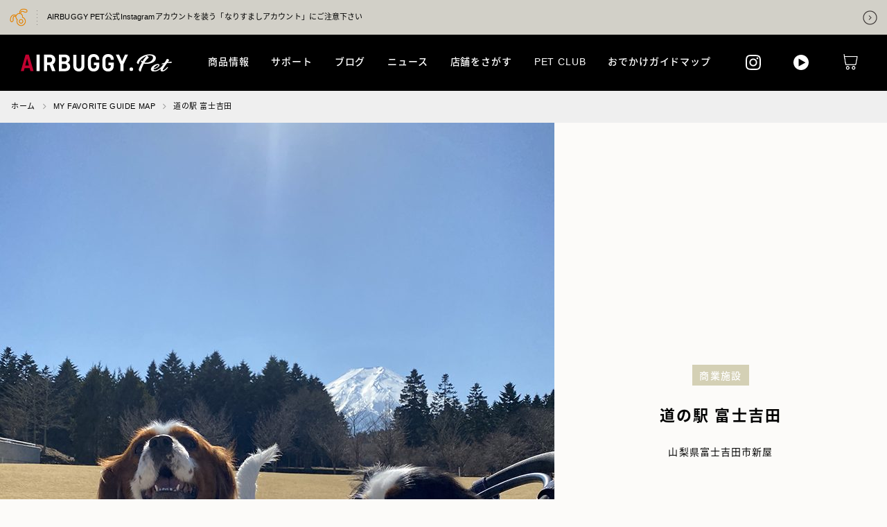

--- FILE ---
content_type: text/html; charset=UTF-8
request_url: https://www.airbuggy.pet/apc_guide/spot-24/
body_size: 32155
content:

<!DOCTYPE html>
<html dir="ltr" lang="ja" prefix="og: https://ogp.me/ns#">
<head>
	
<!-- Google Tag Manager -->
<script>(function(w,d,s,l,i){w[l]=w[l]||[];w[l].push({'gtm.start':
new Date().getTime(),event:'gtm.js'});var f=d.getElementsByTagName(s)[0],
j=d.createElement(s),dl=l!='dataLayer'?'&l='+l:'';j.async=true;j.src=
'https://www.googletagmanager.com/gtm.js?id='+i+dl;f.parentNode.insertBefore(j,f);
})(window,document,'script','dataLayer','GTM-NH92PPQ');</script>
<!-- End Google Tag Manager -->

<!-- Google Analytics -->
<script>
(function(i,s,o,g,r,a,m){i['GoogleAnalyticsObject']=r;i[r]=i[r]||function(){
(i[r].q=i[r].q||[]).push(arguments)},i[r].l=1*new Date();a=s.createElement(o),
m=s.getElementsByTagName(o)[0];a.async=1;a.src=g;m.parentNode.insertBefore(a,m)
})(window,document,'script','https://www.google-analytics.com/analytics.js','ga');
ga('create', 'UA-16162235-1', 'auto', {'allowLinker': true});
ga('require', 'linker');
ga('linker:autoLink', ['airbuggy.pet', 'store.airbuggy.com'] );
ga('send', 'pageview');
</script>
<!-- End Google Analytics -->
<meta charset="UTF-8">
<meta name="viewport" content="width=device-width, initial-scale=1">
<meta name="format-detection" content="telephone=no">


<meta name="keywords" content="エアバギー、ペットカート、ドッグ、ペット、3輪">
<meta name="description" content="ペットカートのエアバギーフォーペットで、愛犬とのお出かけをもっと楽しく快適に。(AirBuggy for Pet)">

<meta property="og:title" content="道の駅 富士吉田 - AIRBUGGY FOR PET | ペットカートのエアバギーAIRBUGGY FOR PET">
<meta property="og:type" content="article">
<meta property="og:url" content="https://www.airbuggy.pet/apc_guide/spot-24/">
<meta property="og:image" content="https://www.airbuggy.pet/assets/img/common/ogimage.jpg">
<meta property="og:site_name" content="AIRBUGGY FOR PET | ペットカートのエアバギー">
<meta property="og:description" content="ペットカートのエアバギーフォーペットで、愛犬とのお出かけをもっと楽しく快適に。(AirBuggy for Pet)">
<meta property="og:locale:alternate" content="ja_JP">
<meta property="og:locale:alternate" content="en_US">
<meta name="twitter:card" content="summary_large_image">
<meta name="twitter:site" content="@AirBuggy_Tweet">
<meta name="twitter:image" content="https://www.airbuggy.pet/assets/img/common/ogimage.jpg">

<meta name="msapplication-TileColor" content="#ffffff">
<meta name="msapplication-TileImage" content="/assets/img/favicons/mstile-144x144.png">
<link rel="shortcut icon" type="image/vnd.microsoft.icon" href="/assets/img/favicons/favicon.ico">
<link rel="icon" type="image/vnd.microsoft.icon" href="/assets/img/favicons/favicon.ico">
<link rel="apple-touch-icon" sizes="57x57" href="/assets/img/favicons/apple-touch-icon-57x57.png">
<link rel="apple-touch-icon" sizes="60x60" href="/assets/img/favicons/apple-touch-icon-60x60.png">
<link rel="apple-touch-icon" sizes="72x72" href="/assets/img/favicons/apple-touch-icon-72x72.png">
<link rel="apple-touch-icon" sizes="76x76" href="/assets/img/favicons/apple-touch-icon-76x76.png">
<link rel="apple-touch-icon" sizes="114x114" href="/assets/img/favicons/apple-touch-icon-114x114.png">
<link rel="apple-touch-icon" sizes="120x120" href="/assets/img/favicons/apple-touch-icon-120x120.png">
<link rel="apple-touch-icon" sizes="144x144" href="/assets/img/favicons/apple-touch-icon-144x144.png">
<link rel="apple-touch-icon" sizes="152x152" href="/assets/img/favicons/apple-touch-icon-152x152.png">
<link rel="apple-touch-icon" sizes="180x180" href="/assets/img/favicons/apple-touch-icon-180x180.png">
<link rel="icon" type="image/png" sizes="36x36" href="/assets/img/favicons/android-chrome-36x36.png">
<link rel="icon" type="image/png" sizes="48x48" href="/assets/img/favicons/android-chrome-48x48.png">
<link rel="icon" type="image/png" sizes="72x72" href="/assets/img/favicons/android-chrome-72x72.png">
<link rel="icon" type="image/png" sizes="96x96" href="/assets/img/favicons/android-chrome-96x96.png">
<link rel="icon" type="image/png" sizes="128x128" href="/assets/img/favicons/android-chrome-128x128.png">
<link rel="icon" type="image/png" sizes="152x152" href="/assets/img/favicons/android-chrome-152x152.png">
<link rel="icon" type="image/png" sizes="192x192" href="/assets/img/favicons/android-chrome-192x192.png">
<link rel="icon" type="image/png" sizes="256x256" href="/assets/img/favicons/android-chrome-256x256.png">
<link rel="icon" type="image/png" sizes="384x384" href="/assets/img/favicons/android-chrome-384x384.png">
<link rel="icon" type="image/png" sizes="512x512" href="/assets/img/favicons/android-chrome-512x512.png">
<link rel="icon" type="image/png" sizes="36x36" href="/assets/img/favicons/icon-36x36.png">
<link rel="icon" type="image/png" sizes="48x48" href="/assets/img/favicons/icon-48x48.png">
<link rel="icon" type="image/png" sizes="72x72" href="/assets/img/favicons/icon-72x72.png">
<link rel="icon" type="image/png" sizes="96x96" href="/assets/img/favicons/icon-96x96.png">
<link rel="icon" type="image/png" sizes="128x128" href="/assets/img/favicons/icon-128x128.png">
<link rel="icon" type="image/png" sizes="144x144" href="/assets/img/favicons/icon-144x144.png">
<link rel="icon" type="image/png" sizes="152x152" href="/assets/img/favicons/icon-152x152.png">
<link rel="icon" type="image/png" sizes="160x160" href="/assets/img/favicons/icon-160x160.png">
<link rel="icon" type="image/png" sizes="192x192" href="/assets/img/favicons/icon-192x192.png">
<link rel="icon" type="image/png" sizes="196x196" href="/assets/img/favicons/icon-196x196.png">
<link rel="icon" type="image/png" sizes="256x256" href="/assets/img/favicons/icon-256x256.png">
<link rel="icon" type="image/png" sizes="384x384" href="/assets/img/favicons/icon-384x384.png">
<link rel="icon" type="image/png" sizes="512x512" href="/assets/img/favicons/icon-512x512.png">
<link rel="icon" type="image/png" sizes="16x16" href="/assets/img/favicons/icon-16x16.png">
<link rel="icon" type="image/png" sizes="24x24" href="/assets/img/favicons/icon-24x24.png">
<link rel="icon" type="image/png" sizes="32x32" href="/assets/img/favicons/icon-32x32.png">
<link rel="manifest" href="/assets/img/favicons/manifest.json">
<link rel="stylesheet" href="/assets/css/main.min.css?240731">
<link rel="stylesheet" href="/assets/css/main.add.css?240409">





<!-- lifebuggy -->



<!--[if lt IE 9]>
<script src="//cdnjs.cloudflare.com/ajax/libs/html5shiv/3.7.2/html5shiv.min.js"></script>
<script src="//cdnjs.cloudflare.com/ajax/libs/respond.js/1.4.2/respond.min.js"></script>
<![endif]-->


	<style>img:is([sizes="auto" i], [sizes^="auto," i]) { contain-intrinsic-size: 3000px 1500px }</style>
	
		<!-- All in One SEO 4.8.5 - aioseo.com -->
		<title>道の駅 富士吉田 - AIRBUGGY FOR PET | ペットカートのエアバギー</title>
	<meta name="robots" content="max-image-preview:large" />
	<link rel="canonical" href="https://www.airbuggy.pet/apc_guide/spot-24/" />
	<meta name="generator" content="All in One SEO (AIOSEO) 4.8.5" />
		<meta property="og:locale" content="ja_JP" />
		<meta property="og:site_name" content="AIRBUGGY FOR PET | ペットカートのエアバギー - ペットカートのエアバギーフォーペットで、愛犬とのお出かけをもっと楽しく快適に。(AirBuggy for Pet)" />
		<meta property="og:type" content="article" />
		<meta property="og:title" content="道の駅 富士吉田 - AIRBUGGY FOR PET | ペットカートのエアバギー" />
		<meta property="og:url" content="https://www.airbuggy.pet/apc_guide/spot-24/" />
		<meta property="article:published_time" content="2022-07-15T01:52:10+00:00" />
		<meta property="article:modified_time" content="2022-11-09T05:04:09+00:00" />
		<meta name="twitter:card" content="summary_large_image" />
		<meta name="twitter:title" content="道の駅 富士吉田 - AIRBUGGY FOR PET | ペットカートのエアバギー" />
		<script type="application/ld+json" class="aioseo-schema">
			{"@context":"https:\/\/schema.org","@graph":[{"@type":"BreadcrumbList","@id":"https:\/\/www.airbuggy.pet\/apc_guide\/spot-24\/#breadcrumblist","itemListElement":[{"@type":"ListItem","@id":"https:\/\/www.airbuggy.pet#listItem","position":1,"name":"Home","item":"https:\/\/www.airbuggy.pet","nextItem":{"@type":"ListItem","@id":"https:\/\/www.airbuggy.pet\/apc_guide\/#listItem","name":"APC GUIDE"}},{"@type":"ListItem","@id":"https:\/\/www.airbuggy.pet\/apc_guide\/#listItem","position":2,"name":"APC GUIDE","item":"https:\/\/www.airbuggy.pet\/apc_guide\/","nextItem":{"@type":"ListItem","@id":"https:\/\/www.airbuggy.pet\/apc_guide\/spot-24\/#listItem","name":"\u9053\u306e\u99c5 \u5bcc\u58eb\u5409\u7530"},"previousItem":{"@type":"ListItem","@id":"https:\/\/www.airbuggy.pet#listItem","name":"Home"}},{"@type":"ListItem","@id":"https:\/\/www.airbuggy.pet\/apc_guide\/spot-24\/#listItem","position":3,"name":"\u9053\u306e\u99c5 \u5bcc\u58eb\u5409\u7530","previousItem":{"@type":"ListItem","@id":"https:\/\/www.airbuggy.pet\/apc_guide\/#listItem","name":"APC GUIDE"}}]},{"@type":"Organization","@id":"https:\/\/www.airbuggy.pet\/#organization","name":"AIRBUGGY FOR PET | \u30da\u30c3\u30c8\u30ab\u30fc\u30c8\u306e\u30a8\u30a2\u30d0\u30ae\u30fc","description":"\u30da\u30c3\u30c8\u30ab\u30fc\u30c8\u306e\u30a8\u30a2\u30d0\u30ae\u30fc\u30d5\u30a9\u30fc\u30da\u30c3\u30c8\u3067\u3001\u611b\u72ac\u3068\u306e\u304a\u51fa\u304b\u3051\u3092\u3082\u3063\u3068\u697d\u3057\u304f\u5feb\u9069\u306b\u3002(AirBuggy for Pet)","url":"https:\/\/www.airbuggy.pet\/"},{"@type":"WebPage","@id":"https:\/\/www.airbuggy.pet\/apc_guide\/spot-24\/#webpage","url":"https:\/\/www.airbuggy.pet\/apc_guide\/spot-24\/","name":"\u9053\u306e\u99c5 \u5bcc\u58eb\u5409\u7530 - AIRBUGGY FOR PET | \u30da\u30c3\u30c8\u30ab\u30fc\u30c8\u306e\u30a8\u30a2\u30d0\u30ae\u30fc","inLanguage":"ja","isPartOf":{"@id":"https:\/\/www.airbuggy.pet\/#website"},"breadcrumb":{"@id":"https:\/\/www.airbuggy.pet\/apc_guide\/spot-24\/#breadcrumblist"},"datePublished":"2022-07-15T10:52:10+09:00","dateModified":"2022-11-09T14:04:09+09:00"},{"@type":"WebSite","@id":"https:\/\/www.airbuggy.pet\/#website","url":"https:\/\/www.airbuggy.pet\/","name":"AIRBUGGY FOR PET | \u30da\u30c3\u30c8\u30ab\u30fc\u30c8\u306e\u30a8\u30a2\u30d0\u30ae\u30fc","description":"\u30da\u30c3\u30c8\u30ab\u30fc\u30c8\u306e\u30a8\u30a2\u30d0\u30ae\u30fc\u30d5\u30a9\u30fc\u30da\u30c3\u30c8\u3067\u3001\u611b\u72ac\u3068\u306e\u304a\u51fa\u304b\u3051\u3092\u3082\u3063\u3068\u697d\u3057\u304f\u5feb\u9069\u306b\u3002(AirBuggy for Pet)","inLanguage":"ja","publisher":{"@id":"https:\/\/www.airbuggy.pet\/#organization"}}]}
		</script>
		<!-- All in One SEO -->

<script type="text/javascript">
/* <![CDATA[ */
window._wpemojiSettings = {"baseUrl":"https:\/\/s.w.org\/images\/core\/emoji\/16.0.1\/72x72\/","ext":".png","svgUrl":"https:\/\/s.w.org\/images\/core\/emoji\/16.0.1\/svg\/","svgExt":".svg","source":{"concatemoji":"https:\/\/www.airbuggy.pet\/wp-includes\/js\/wp-emoji-release.min.js?ver=6.8.3"}};
/*! This file is auto-generated */
!function(s,n){var o,i,e;function c(e){try{var t={supportTests:e,timestamp:(new Date).valueOf()};sessionStorage.setItem(o,JSON.stringify(t))}catch(e){}}function p(e,t,n){e.clearRect(0,0,e.canvas.width,e.canvas.height),e.fillText(t,0,0);var t=new Uint32Array(e.getImageData(0,0,e.canvas.width,e.canvas.height).data),a=(e.clearRect(0,0,e.canvas.width,e.canvas.height),e.fillText(n,0,0),new Uint32Array(e.getImageData(0,0,e.canvas.width,e.canvas.height).data));return t.every(function(e,t){return e===a[t]})}function u(e,t){e.clearRect(0,0,e.canvas.width,e.canvas.height),e.fillText(t,0,0);for(var n=e.getImageData(16,16,1,1),a=0;a<n.data.length;a++)if(0!==n.data[a])return!1;return!0}function f(e,t,n,a){switch(t){case"flag":return n(e,"\ud83c\udff3\ufe0f\u200d\u26a7\ufe0f","\ud83c\udff3\ufe0f\u200b\u26a7\ufe0f")?!1:!n(e,"\ud83c\udde8\ud83c\uddf6","\ud83c\udde8\u200b\ud83c\uddf6")&&!n(e,"\ud83c\udff4\udb40\udc67\udb40\udc62\udb40\udc65\udb40\udc6e\udb40\udc67\udb40\udc7f","\ud83c\udff4\u200b\udb40\udc67\u200b\udb40\udc62\u200b\udb40\udc65\u200b\udb40\udc6e\u200b\udb40\udc67\u200b\udb40\udc7f");case"emoji":return!a(e,"\ud83e\udedf")}return!1}function g(e,t,n,a){var r="undefined"!=typeof WorkerGlobalScope&&self instanceof WorkerGlobalScope?new OffscreenCanvas(300,150):s.createElement("canvas"),o=r.getContext("2d",{willReadFrequently:!0}),i=(o.textBaseline="top",o.font="600 32px Arial",{});return e.forEach(function(e){i[e]=t(o,e,n,a)}),i}function t(e){var t=s.createElement("script");t.src=e,t.defer=!0,s.head.appendChild(t)}"undefined"!=typeof Promise&&(o="wpEmojiSettingsSupports",i=["flag","emoji"],n.supports={everything:!0,everythingExceptFlag:!0},e=new Promise(function(e){s.addEventListener("DOMContentLoaded",e,{once:!0})}),new Promise(function(t){var n=function(){try{var e=JSON.parse(sessionStorage.getItem(o));if("object"==typeof e&&"number"==typeof e.timestamp&&(new Date).valueOf()<e.timestamp+604800&&"object"==typeof e.supportTests)return e.supportTests}catch(e){}return null}();if(!n){if("undefined"!=typeof Worker&&"undefined"!=typeof OffscreenCanvas&&"undefined"!=typeof URL&&URL.createObjectURL&&"undefined"!=typeof Blob)try{var e="postMessage("+g.toString()+"("+[JSON.stringify(i),f.toString(),p.toString(),u.toString()].join(",")+"));",a=new Blob([e],{type:"text/javascript"}),r=new Worker(URL.createObjectURL(a),{name:"wpTestEmojiSupports"});return void(r.onmessage=function(e){c(n=e.data),r.terminate(),t(n)})}catch(e){}c(n=g(i,f,p,u))}t(n)}).then(function(e){for(var t in e)n.supports[t]=e[t],n.supports.everything=n.supports.everything&&n.supports[t],"flag"!==t&&(n.supports.everythingExceptFlag=n.supports.everythingExceptFlag&&n.supports[t]);n.supports.everythingExceptFlag=n.supports.everythingExceptFlag&&!n.supports.flag,n.DOMReady=!1,n.readyCallback=function(){n.DOMReady=!0}}).then(function(){return e}).then(function(){var e;n.supports.everything||(n.readyCallback(),(e=n.source||{}).concatemoji?t(e.concatemoji):e.wpemoji&&e.twemoji&&(t(e.twemoji),t(e.wpemoji)))}))}((window,document),window._wpemojiSettings);
/* ]]> */
</script>
<style id='wp-emoji-styles-inline-css' type='text/css'>

	img.wp-smiley, img.emoji {
		display: inline !important;
		border: none !important;
		box-shadow: none !important;
		height: 1em !important;
		width: 1em !important;
		margin: 0 0.07em !important;
		vertical-align: -0.1em !important;
		background: none !important;
		padding: 0 !important;
	}
</style>
<link rel='stylesheet' id='wp-block-library-css' href='https://www.airbuggy.pet/wp-includes/css/dist/block-library/style.min.css?ver=6.8.3' type='text/css' media='all' />
<style id='classic-theme-styles-inline-css' type='text/css'>
/*! This file is auto-generated */
.wp-block-button__link{color:#fff;background-color:#32373c;border-radius:9999px;box-shadow:none;text-decoration:none;padding:calc(.667em + 2px) calc(1.333em + 2px);font-size:1.125em}.wp-block-file__button{background:#32373c;color:#fff;text-decoration:none}
</style>
<style id='global-styles-inline-css' type='text/css'>
:root{--wp--preset--aspect-ratio--square: 1;--wp--preset--aspect-ratio--4-3: 4/3;--wp--preset--aspect-ratio--3-4: 3/4;--wp--preset--aspect-ratio--3-2: 3/2;--wp--preset--aspect-ratio--2-3: 2/3;--wp--preset--aspect-ratio--16-9: 16/9;--wp--preset--aspect-ratio--9-16: 9/16;--wp--preset--color--black: #000000;--wp--preset--color--cyan-bluish-gray: #abb8c3;--wp--preset--color--white: #ffffff;--wp--preset--color--pale-pink: #f78da7;--wp--preset--color--vivid-red: #cf2e2e;--wp--preset--color--luminous-vivid-orange: #ff6900;--wp--preset--color--luminous-vivid-amber: #fcb900;--wp--preset--color--light-green-cyan: #7bdcb5;--wp--preset--color--vivid-green-cyan: #00d084;--wp--preset--color--pale-cyan-blue: #8ed1fc;--wp--preset--color--vivid-cyan-blue: #0693e3;--wp--preset--color--vivid-purple: #9b51e0;--wp--preset--gradient--vivid-cyan-blue-to-vivid-purple: linear-gradient(135deg,rgba(6,147,227,1) 0%,rgb(155,81,224) 100%);--wp--preset--gradient--light-green-cyan-to-vivid-green-cyan: linear-gradient(135deg,rgb(122,220,180) 0%,rgb(0,208,130) 100%);--wp--preset--gradient--luminous-vivid-amber-to-luminous-vivid-orange: linear-gradient(135deg,rgba(252,185,0,1) 0%,rgba(255,105,0,1) 100%);--wp--preset--gradient--luminous-vivid-orange-to-vivid-red: linear-gradient(135deg,rgba(255,105,0,1) 0%,rgb(207,46,46) 100%);--wp--preset--gradient--very-light-gray-to-cyan-bluish-gray: linear-gradient(135deg,rgb(238,238,238) 0%,rgb(169,184,195) 100%);--wp--preset--gradient--cool-to-warm-spectrum: linear-gradient(135deg,rgb(74,234,220) 0%,rgb(151,120,209) 20%,rgb(207,42,186) 40%,rgb(238,44,130) 60%,rgb(251,105,98) 80%,rgb(254,248,76) 100%);--wp--preset--gradient--blush-light-purple: linear-gradient(135deg,rgb(255,206,236) 0%,rgb(152,150,240) 100%);--wp--preset--gradient--blush-bordeaux: linear-gradient(135deg,rgb(254,205,165) 0%,rgb(254,45,45) 50%,rgb(107,0,62) 100%);--wp--preset--gradient--luminous-dusk: linear-gradient(135deg,rgb(255,203,112) 0%,rgb(199,81,192) 50%,rgb(65,88,208) 100%);--wp--preset--gradient--pale-ocean: linear-gradient(135deg,rgb(255,245,203) 0%,rgb(182,227,212) 50%,rgb(51,167,181) 100%);--wp--preset--gradient--electric-grass: linear-gradient(135deg,rgb(202,248,128) 0%,rgb(113,206,126) 100%);--wp--preset--gradient--midnight: linear-gradient(135deg,rgb(2,3,129) 0%,rgb(40,116,252) 100%);--wp--preset--font-size--small: 13px;--wp--preset--font-size--medium: 20px;--wp--preset--font-size--large: 36px;--wp--preset--font-size--x-large: 42px;--wp--preset--spacing--20: 0.44rem;--wp--preset--spacing--30: 0.67rem;--wp--preset--spacing--40: 1rem;--wp--preset--spacing--50: 1.5rem;--wp--preset--spacing--60: 2.25rem;--wp--preset--spacing--70: 3.38rem;--wp--preset--spacing--80: 5.06rem;--wp--preset--shadow--natural: 6px 6px 9px rgba(0, 0, 0, 0.2);--wp--preset--shadow--deep: 12px 12px 50px rgba(0, 0, 0, 0.4);--wp--preset--shadow--sharp: 6px 6px 0px rgba(0, 0, 0, 0.2);--wp--preset--shadow--outlined: 6px 6px 0px -3px rgba(255, 255, 255, 1), 6px 6px rgba(0, 0, 0, 1);--wp--preset--shadow--crisp: 6px 6px 0px rgba(0, 0, 0, 1);}:where(.is-layout-flex){gap: 0.5em;}:where(.is-layout-grid){gap: 0.5em;}body .is-layout-flex{display: flex;}.is-layout-flex{flex-wrap: wrap;align-items: center;}.is-layout-flex > :is(*, div){margin: 0;}body .is-layout-grid{display: grid;}.is-layout-grid > :is(*, div){margin: 0;}:where(.wp-block-columns.is-layout-flex){gap: 2em;}:where(.wp-block-columns.is-layout-grid){gap: 2em;}:where(.wp-block-post-template.is-layout-flex){gap: 1.25em;}:where(.wp-block-post-template.is-layout-grid){gap: 1.25em;}.has-black-color{color: var(--wp--preset--color--black) !important;}.has-cyan-bluish-gray-color{color: var(--wp--preset--color--cyan-bluish-gray) !important;}.has-white-color{color: var(--wp--preset--color--white) !important;}.has-pale-pink-color{color: var(--wp--preset--color--pale-pink) !important;}.has-vivid-red-color{color: var(--wp--preset--color--vivid-red) !important;}.has-luminous-vivid-orange-color{color: var(--wp--preset--color--luminous-vivid-orange) !important;}.has-luminous-vivid-amber-color{color: var(--wp--preset--color--luminous-vivid-amber) !important;}.has-light-green-cyan-color{color: var(--wp--preset--color--light-green-cyan) !important;}.has-vivid-green-cyan-color{color: var(--wp--preset--color--vivid-green-cyan) !important;}.has-pale-cyan-blue-color{color: var(--wp--preset--color--pale-cyan-blue) !important;}.has-vivid-cyan-blue-color{color: var(--wp--preset--color--vivid-cyan-blue) !important;}.has-vivid-purple-color{color: var(--wp--preset--color--vivid-purple) !important;}.has-black-background-color{background-color: var(--wp--preset--color--black) !important;}.has-cyan-bluish-gray-background-color{background-color: var(--wp--preset--color--cyan-bluish-gray) !important;}.has-white-background-color{background-color: var(--wp--preset--color--white) !important;}.has-pale-pink-background-color{background-color: var(--wp--preset--color--pale-pink) !important;}.has-vivid-red-background-color{background-color: var(--wp--preset--color--vivid-red) !important;}.has-luminous-vivid-orange-background-color{background-color: var(--wp--preset--color--luminous-vivid-orange) !important;}.has-luminous-vivid-amber-background-color{background-color: var(--wp--preset--color--luminous-vivid-amber) !important;}.has-light-green-cyan-background-color{background-color: var(--wp--preset--color--light-green-cyan) !important;}.has-vivid-green-cyan-background-color{background-color: var(--wp--preset--color--vivid-green-cyan) !important;}.has-pale-cyan-blue-background-color{background-color: var(--wp--preset--color--pale-cyan-blue) !important;}.has-vivid-cyan-blue-background-color{background-color: var(--wp--preset--color--vivid-cyan-blue) !important;}.has-vivid-purple-background-color{background-color: var(--wp--preset--color--vivid-purple) !important;}.has-black-border-color{border-color: var(--wp--preset--color--black) !important;}.has-cyan-bluish-gray-border-color{border-color: var(--wp--preset--color--cyan-bluish-gray) !important;}.has-white-border-color{border-color: var(--wp--preset--color--white) !important;}.has-pale-pink-border-color{border-color: var(--wp--preset--color--pale-pink) !important;}.has-vivid-red-border-color{border-color: var(--wp--preset--color--vivid-red) !important;}.has-luminous-vivid-orange-border-color{border-color: var(--wp--preset--color--luminous-vivid-orange) !important;}.has-luminous-vivid-amber-border-color{border-color: var(--wp--preset--color--luminous-vivid-amber) !important;}.has-light-green-cyan-border-color{border-color: var(--wp--preset--color--light-green-cyan) !important;}.has-vivid-green-cyan-border-color{border-color: var(--wp--preset--color--vivid-green-cyan) !important;}.has-pale-cyan-blue-border-color{border-color: var(--wp--preset--color--pale-cyan-blue) !important;}.has-vivid-cyan-blue-border-color{border-color: var(--wp--preset--color--vivid-cyan-blue) !important;}.has-vivid-purple-border-color{border-color: var(--wp--preset--color--vivid-purple) !important;}.has-vivid-cyan-blue-to-vivid-purple-gradient-background{background: var(--wp--preset--gradient--vivid-cyan-blue-to-vivid-purple) !important;}.has-light-green-cyan-to-vivid-green-cyan-gradient-background{background: var(--wp--preset--gradient--light-green-cyan-to-vivid-green-cyan) !important;}.has-luminous-vivid-amber-to-luminous-vivid-orange-gradient-background{background: var(--wp--preset--gradient--luminous-vivid-amber-to-luminous-vivid-orange) !important;}.has-luminous-vivid-orange-to-vivid-red-gradient-background{background: var(--wp--preset--gradient--luminous-vivid-orange-to-vivid-red) !important;}.has-very-light-gray-to-cyan-bluish-gray-gradient-background{background: var(--wp--preset--gradient--very-light-gray-to-cyan-bluish-gray) !important;}.has-cool-to-warm-spectrum-gradient-background{background: var(--wp--preset--gradient--cool-to-warm-spectrum) !important;}.has-blush-light-purple-gradient-background{background: var(--wp--preset--gradient--blush-light-purple) !important;}.has-blush-bordeaux-gradient-background{background: var(--wp--preset--gradient--blush-bordeaux) !important;}.has-luminous-dusk-gradient-background{background: var(--wp--preset--gradient--luminous-dusk) !important;}.has-pale-ocean-gradient-background{background: var(--wp--preset--gradient--pale-ocean) !important;}.has-electric-grass-gradient-background{background: var(--wp--preset--gradient--electric-grass) !important;}.has-midnight-gradient-background{background: var(--wp--preset--gradient--midnight) !important;}.has-small-font-size{font-size: var(--wp--preset--font-size--small) !important;}.has-medium-font-size{font-size: var(--wp--preset--font-size--medium) !important;}.has-large-font-size{font-size: var(--wp--preset--font-size--large) !important;}.has-x-large-font-size{font-size: var(--wp--preset--font-size--x-large) !important;}
:where(.wp-block-post-template.is-layout-flex){gap: 1.25em;}:where(.wp-block-post-template.is-layout-grid){gap: 1.25em;}
:where(.wp-block-columns.is-layout-flex){gap: 2em;}:where(.wp-block-columns.is-layout-grid){gap: 2em;}
:root :where(.wp-block-pullquote){font-size: 1.5em;line-height: 1.6;}
</style>
<link rel="https://api.w.org/" href="https://www.airbuggy.pet/wp-json/" /><link rel="alternate" title="JSON" type="application/json" href="https://www.airbuggy.pet/wp-json/wp/v2/apc_guide/41175" /><link rel="EditURI" type="application/rsd+xml" title="RSD" href="https://www.airbuggy.pet/xmlrpc.php?rsd" />
<meta name="generator" content="WordPress 6.8.3" />
<link rel='shortlink' href='https://www.airbuggy.pet/?p=41175' />
<link rel="alternate" title="oEmbed (JSON)" type="application/json+oembed" href="https://www.airbuggy.pet/wp-json/oembed/1.0/embed?url=https%3A%2F%2Fwww.airbuggy.pet%2Fapc_guide%2Fspot-24%2F" />
<link rel="alternate" title="oEmbed (XML)" type="text/xml+oembed" href="https://www.airbuggy.pet/wp-json/oembed/1.0/embed?url=https%3A%2F%2Fwww.airbuggy.pet%2Fapc_guide%2Fspot-24%2F&#038;format=xml" />
<link rel="alternate" href="https://www.airbuggy.pet/apc_guide/spot-24/" hreflang="x-default" />
</head>

<body class="wp-singular apc_guide-template-default single single-apc_guide postid-41175 wp-theme-airbuggy-pet jp">

<!-- Google Tag Manager (noscript) -->
<noscript><iframe src="https://www.googletagmanager.com/ns.html?id=GTM-NH92PPQ"
height="0" width="0" style="display:none;visibility:hidden"></iframe></noscript>
<!-- End Google Tag Manager (noscript) -->
	

<div id="fb-root"></div>
<script>
(function(d, s, id) {
    var js, fjs = d.getElementsByTagName(s)[0];
    if (d.getElementById(id)) return;
    js = d.createElement(s);
    js.id = id;
    js.src = 'https://connect.facebook.net/ja_JP/sdk.js#xfbml=1&version=v2.12&appId=180786636053299';
    fjs.parentNode.insertBefore(js, fjs);
}(document, 'script', 'facebook-jssdk'));
</script>
<div id="wrap">


<div class="caution-box">
    <a href="/news/20251120/">
        <div class="caution-icon"><img src="/assets/img/common/ico_header_fordog.png" alt=""></div>
        <p class="caution-txt">AIRBUGGY PET公式Instagramアカウントを装う「なりすましアカウント」にご注意下さい</p>
        <div class="caution-arrow"><img src="/assets/img/common/caution_arrow.png" alt=""></div>
    </a>
</div>

<header>
    <div class="logo-box">
        <h1><a href="https://www.airbuggy.pet/" class="hover-alpha"><img src="/assets/img/common/logo.svg" alt="AIRBUGGY FOR PET | ペットカートのエアバギー"></a></h1>
    </div>
    <div class="logo-s">
        <a href="https://www.airbuggy.pet/" class="hover-alpha"><img src="/assets/img/common/logo.svg" alt="AIRBUGGY FOR PET | ペットカートのエアバギー"></a>
    </div>
    <div class="head-box pc">
        <div class="sns-lang-box">
            <div class="sns-box">
                <ul>
                    <li class="hover-alpha"><a href="https://www.instagram.com/airbuggy_petandlife/" target="_blank" rel="noopener"><img src="/assets/img/common/ico_insta.svg" width="48" height="48" alt="Instagram"></a></li>
                    <li class="hover-alpha"><a href="/video_manual/"><img src="/assets/img/common/ico_movie.svg" width="48" height="48" alt="動画マニュアル"></a></li>
                </ul>
            </div>
            
            <!--<div class="lang-box"><ul><li><a href="https://www.airbuggy.pet/apc_guide/spot-24/" title="JP" class="current_language">JP</a></li><li><a href="https://www.airbuggy.pet/en/" title="EN">EN</a></li><li><a href="https://eu.airbuggy.pet" title="EU" target="_blank">EU</a></li></ul></div>-->            
        </div>
        <div class="main-navi">
            <nav>
                <ul>
                    <li class="hover-nav"><a href="/dome/">商品情報<span class="bar first"></span></a></li>
                    <li class="hover-nav"><a href="/warranty/">サポート<span class="bar"></span></a></li>
                                          <li class="hover-nav"><a href="/feature/">ブログ<span class="bar"></span></a></li>
                      <li class="hover-nav store"><a href="/news/">ニュース<span class="bar"></span></a></li>
                                        <li class="hover-nav store"><a href="/store/">店舗をさがす<span class="bar"></span></a></li>
                                          <li class="hover-nav store"><a href="/pet-club/">PET CLUB<span class="bar"></span></a></li>
                      <li class="hover-nav store"><a href="/apc_guide/">おでかけガイドマップ<span class="bar"></span></a></li>
                                    </ul>
            </nav>
        </div>
        <div class="btn-box">
            <ul><!--
                <li class="search">
                    <div class="hover-alpha">
                        <p class="search-txt">検索する</p>
                    </div>
                </li>-->
                <li class="onlinestore">
                    <a href="https://store.airbuggy.com/c/pet" target="_blank" onclick="ga('send','event','ec','click','online_rakuten', 1, {'nonInteraction': 1});" class="hover-alpha">
                        <p>オンライン<span>ストア</span></p>
                    </a>
                </li>
            </ul>
        </div>
    </div>
    <nav class="hover-box pc">
        <div class="inner">
            <div class="product">
                <ul>
                    <li>
                        <a href="/dome/">
                            <span>DOME シリーズ</span>
                            <div class="image">
                                <img src="/assets/img/common/img_hover_product_dome.png" alt="">
                            </div>
                        </a>
                    </li>
                    <li>
                        <a href="/cube/">
                            <span>CUBE シリーズ</span>
                            <div class="image">
                                <img src="/assets/img/common/img_hover_product_cube.png" alt="">
                            </div>
                        </a>
                    </li>
                                          <li>
                          <a href="/fitt/">
                              <span>FITT シリーズ</span>
                              <div class="image">
                                  <img src="/assets/img/common/img_hover_product_fit.png" alt="">
                              </div>
                          </a>
                      </li>
                                        <li>
                        <a href="/3way-backpack-carrier/">
                            <span>3WAY BACKPACK</span>
                            <div class="image">
                                <img src="/assets/img/common/img_hover_product_carry.png" alt="">
                            </div>
                        </a>
                    </li>
                    <li>
                        <a href="/accessory/">
                            <span>アクセサリ</span>
                            <div class="image">
                                <img src="/assets/img/common/img_hover_product_option.png" alt="">
                            </div>
                        </a>
                    </li>
                    <li>
                        <a href="/cat/">
                            <span>FOR CAT他</span>
                            <div class="image">
                                <img src="/assets/img/common/img_hover_product_cat.png" alt="">
                            </div>
                        </a>
                    </li>
                                          <li>
                          <a href="https://www.airbuggy.com/special/lifebuggy/" target="_blank">
                              <span>ライフバギー</span>
                              <div class="image">
                                  <img src="/assets/img/common/img_hover_product_lifebuggy.png" alt="">
                              </div>
                          </a>
                      </li>
                                    </ul>
            </div>
            <div class="support">
                <ul>
                    <li>
                        <a href="/catalog_manual/">
                            <span>カタログ＆<br>マニュアル</span>
                            <div class="image">
                                <img src="/assets/img/common/img_hover_support_catalogue.png" alt="">
                            </div>
                        </a>
                    </li>
                    <li>
                        <a href="/airtire_mainte/">
                            <span>エアタイヤの<br>メンテナンス</span>
                            <div class="image">
                                <img src="/assets/img/common/img_hover_support_airtire.png" alt="">
                            </div>
                        </a>
                    </li>
                    <li>
                        <a href="/video_manual/">
                            <span>動画マニュアル</span>
                            <div class="image">
                                <img src="/assets/img/common/img_hover_support_video.png" alt="">
                            </div>
                        </a>
                    </li>
                    <li>
                        <a href="/faq/">
                            <span>FAQ</span>
                            <div class="image">
                                <img src="/assets/img/common/img_hover_support_faq.png" alt="">
                            </div>
                        </a>
                    </li>
                    <li>
                        <a href="/warranty/">
                            <span>保証と修理</span>
                            <div class="image">
                                <img src="/assets/img/common/img_hover_support_guarantee.png" alt="">
                            </div>
                        </a>
                    </li>
                    <li>
                        <a href="https://gmp-international.com/contact" target="_blank">
                            <span>お問い合わせ</span>
                            <div class="image">
                                <img src="/assets/img/common/img_hover_support_contact.png" alt="お問い合わせ">
                            </div>
                        </a>
                    </li>
                </ul>
            </div>
            <div class="feature">
                <ul>

                    
                    <li>
                        <a href="https://www.airbuggy.pet/feature/dome3_startguide/">
                            <div class="image">
                                <img src="https://www.airbuggy.pet/wp-content/uploads/2026/01/pc-640x287.webp" alt="">
                            </div>
                            <div class="ttl">
                                                                <p class="description">DOME3が届く前にチェック！快適で安全なエアバギーライフを始めるためのスタートガイド</p>
                            </div>
                        </a>
                    </li>
                    
                    
                    <li>
                        <a href="https://www.airbuggy.pet/feature/2025build_award/">
                            <div class="image">
                                <img src="https://www.airbuggy.pet/wp-content/uploads/2025/12/pc-2-640x287.webp" alt="">
                            </div>
                            <div class="ttl">
                                                                <p class="description">2025年いちばん選ばれたのはコレ！BUILD人気カスタムランキング発表！</p>
                            </div>
                        </a>
                    </li>
                    
                    
                    <li>
                        <a href="https://www.airbuggy.pet/feature/rental_cart/">
                            <div class="image">
                                <img src="https://www.airbuggy.pet/wp-content/uploads/2025/11/pc-6-640x287.webp" alt="">
                            </div>
                            <div class="ttl">
                                                                <p class="description">【最新情報】エアバギーを各地でお試しできます！試乗レンタルカート取扱店舗（2025年更新）</p>
                            </div>
                        </a>
                    </li>
                    
                                        
                </ul>
                <div class="btn-temp btn-more"><a href="/feature/">ブログ一覧へ</a></div>
            </div>
        </div>
    </nav>
</header><link rel="preconnect" href="https://fonts.googleapis.com">
<link rel="preconnect" href="https://fonts.gstatic.com" crossorigin>
<link href="https://fonts.googleapis.com/css2?family=Jost:wght@400;500;600&display=swap" rel="stylesheet">
<link rel="stylesheet" type="text/css" href="/assets/css/apc-guide.css">
<link rel="stylesheet" type="text/css" href="//cdn.jsdelivr.net/npm/slick-carousel@1.8.1/slick/slick.css"/>

<main id="apc-guide-detail">

    <div id="breadcrumbs">
        <ol>
            <li><a href="https://www.airbuggy.pet/">ホーム</a></li>
            <li><a href="/apc_guide/">MY FAVORITE GUIDE MAP</a></li>
            <li>道の駅 富士吉田</li>
        </ol>
    </div>

    <div id="detail_mv" class="detail_mv">
        <div class="upper">
            <div class="main_info">
                <p class="label fade"><span class="cat_commerce">商業施設</span></p>
                <p class="spot_name fade">道の駅 富士吉田</p>
                <p class="area cat_commerce fade">山梨県富士吉田市新屋</p>
                <div class="rate">
                    <p class="rate_ttl fade">カートおすすめ度</p>
                    <p class="rate_img fade"><span class="rating cat_commerce" data-rate="5"></span></p>
                </div>
            </div>
        </div>
        <div class="lower">
            <img class="fade" src="https://www.airbuggy.pet/wp-content/uploads/2022/07/07312b2e4578f34456557e0a3f7ceb38-800x926.jpeg">
        </div>
    </div>
    <div class="recommend_area">
        <div class="inner">
            <div class="txt_area">
                <p class="user_name fade">ひろみさんのおすすめ</p>
                <div class="pet_info show_pc">
                    <p class="pet_tag fade">DOG</p>
                    <p class="pet_name fade">pecoちゃん、 danteちゃん</p>
                    <p class="pet_detail fade">（キャバリア	）</p>
                </div>
                <div class="pet_info show_sp">
                    <div class="inner">
                        <p class="pet_tag fade">DOG</p>
                        <p class="pet_name fade">pecoちゃん、 danteちゃん</p>
                    </div>
                    <p class="pet_detail fade">（キャバリア	）</p>
                </div>

                <p class="recommend_txt fade">富士山のレーダー施設と道の駅です。地ビールも販売されており、富士山の水の水汲み場もあります。ドッグランもあり犬連れの方もよくいます。お店の中へはわんこははいれませんが、外に吉田うどんと信玄アイスを売るお店がありこちらは利用できます<br>
                  <a class="insta_link" href="https://www.instagram.com/hiromi_peco_dante" target="_blank">@hiromi_peco_dante	</a></p>
            </div>

            
              <div class="slick-slider fade">
  
                  
                  <div class="slick-inner">
                      <img class="thumb" src="https://www.airbuggy.pet/wp-content/uploads/2022/07/b8eb7f71f49e6596c702e852980d8943-546x728.jpeg">
                      <p class="caption">行くたびににこちらで写真を撮ります。</p>
                  </div>
                  
                  
                  <div class="slick-inner">
                      <img class="thumb" src="https://www.airbuggy.pet/wp-content/uploads/2022/07/07312b2e4578f34456557e0a3f7ceb38-546x728.jpeg">
                      <p class="caption">季節やお天気によって富士山に会える日と会えない日が。<br>この日は割とよく見れた。</p>
                  </div>
                  
                  
              </div>

            
        </div>
    </div>

    <div class="info_area">
        <div class="inner">
            <h3><img class="fade" src="/assets/img/apc-guide/spot/common/info_h3_ttl_pc.svg" alt="INFO 新着情報"></h3>
        </div>
        <div class="info_map_area fade">
            <script>
              function initMap() {
                var mapPosition = new google.maps.LatLng(35.4676329,138.8001191);//緯度経度
                var map = new google.maps.Map(document.getElementById('gmap'), {
                zoom: 16,//ズーム
                center: mapPosition,
                mapTypeControl: false,
                scrollwheel: false, // ホイール操作で拡大縮小させるかどうか
                streetViewControl: false,
                fullscreenControl: false,
                styles: [
  {
    "elementType": "geometry",
    "stylers": [
      {
        "color": "#f5f5f5"
      },
      {
        "visibility": "on"
      }
    ]
  },
  {
    "elementType": "labels.icon",
    "stylers": [
      {
        "visibility": "off"
      }
    ]
  },
  {
    "elementType": "labels.text.fill",
    "stylers": [
      {
        "color": "#616161"
      }
    ]
  },
  {
    "elementType": "labels.text.stroke",
    "stylers": [
      {
        "color": "#f5f5f5"
      }
    ]
  },
  {
    "featureType": "administrative.land_parcel",
    "stylers": [
      {
        "visibility": "simplified"
      }
    ]
  },
  {
    "featureType": "administrative.land_parcel",
    "elementType": "labels",
    "stylers": [
      {
        "visibility": "off"
      }
    ]
  },
  {
    "featureType": "administrative.land_parcel",
    "elementType": "labels.text.fill",
    "stylers": [
      {
        "color": "#bdbdbd"
      }
    ]
  },
  {
    "featureType": "administrative.locality",
    "stylers": [
      {
        "color": "#9e9e9e"
      },
      {
        "visibility": "simplified"
      }
    ]
  },
  {
    "featureType": "administrative.neighborhood",
    "stylers": [
      {
        "color": "#9e9e9e"
      },
      {
        "visibility": "simplified"
      }
    ]
  },
  {
    "featureType": "poi",
    "stylers": [
      {
        "color": "#9e9e9e"
      }
    ]
  },
  {
    "featureType": "poi",
    "elementType": "geometry",
    "stylers": [
      {
        "color": "#eeeeee"
      }
    ]
  },
  {
    "featureType": "poi",
    "elementType": "labels.text",
    "stylers": [
      {
        "visibility": "off"
      }
    ]
  },
  {
    "featureType": "poi",
    "elementType": "labels.text.fill",
    "stylers": [
      {
        "color": "#757575"
      }
    ]
  },
  {
    "featureType": "poi.attraction",
    "stylers": [
      {
        "color": "#9e9e9e"
      },
      {
        "visibility": "simplified"
      }
    ]
  },
  {
    "featureType": "poi.business",
    "stylers": [
      {
        "color": "#9e9e9e"
      },
      {
        "visibility": "simplified"
      }
    ]
  },
  {
    "featureType": "poi.business",
    "elementType": "labels.icon",
    "stylers": [
      {
        "color": "#9e9e9e"
      },
      {
        "visibility": "simplified"
      }
    ]
  },
  {
    "featureType": "poi.park",
    "stylers": [
      {
        "color": "#9e9e9e"
      },
      {
        "visibility": "simplified"
      }
    ]
  },
  {
    "featureType": "poi.park",
    "elementType": "geometry",
    "stylers": [
      {
        "color": "#e5e5e5"
      }
    ]
  },
  {
    "featureType": "poi.park",
    "elementType": "labels.text.fill",
    "stylers": [
      {
        "color": "#9e9e9e"
      }
    ]
  },
  {
    "featureType": "poi.place_of_worship",
    "stylers": [
      {
        "color": "#9e9e9e"
      },
      {
        "visibility": "simplified"
      }
    ]
  },
  {
    "featureType": "road",
    "elementType": "geometry",
    "stylers": [
      {
        "color": "#ffffff"
      }
    ]
  },
  {
    "featureType": "road",
    "elementType": "geometry.stroke",
    "stylers": [
      {
        "visibility": "on"
      }
    ]
  },
  {
    "featureType": "road.arterial",
    "elementType": "labels.text.fill",
    "stylers": [
      {
        "color": "#757575"
      }
    ]
  },
  {
    "featureType": "road.highway",
    "elementType": "geometry",
    "stylers": [
      {
        "color": "#dadada"
      }
    ]
  },
  {
    "featureType": "road.highway",
    "elementType": "labels.text.fill",
    "stylers": [
      {
        "color": "#616161"
      }
    ]
  },
  {
    "featureType": "road.local",
    "elementType": "labels",
    "stylers": [
      {
        "visibility": "off"
      }
    ]
  },
  {
    "featureType": "road.local",
    "elementType": "labels.text.fill",
    "stylers": [
      {
        "color": "#9e9e9e"
      }
    ]
  },
  {
    "featureType": "transit",
    "stylers": [
      {
        "color": "#9e9e9e"
      },
      {
        "visibility": "simplified"
      }
    ]
  },
  {
    "featureType": "transit",
    "elementType": "labels.icon",
    "stylers": [
      {
        "color": "#9e9e9e"
      },
      {
        "visibility": "simplified"
      }
    ]
  },
  {
    "featureType": "transit.line",
    "elementType": "geometry",
    "stylers": [
      {
        "color": "#e5e5e5"
      }
    ]
  },
  {
    "featureType": "transit.station",
    "elementType": "geometry",
    "stylers": [
      {
        "color": "#eeeeee"
      }
    ]
  },
  {
    "featureType": "water",
    "elementType": "geometry",
    "stylers": [
      {
        "color": "#c9c9c9"
      }
    ]
  },
  {
    "featureType": "water",
    "elementType": "labels.text.fill",
    "stylers": [
      {
        "color": "#9e9e9e"
      }
    ]
  }
]
              });
                var marker = new google.maps.Marker({
                position: mapPosition,
                map: map,
                icon: {
                    url: '/assets/img/apc-guide/spot/common/map_icon_cat_commerce.svg',
                    scaledSize : new google.maps.Size(28,42)    //マーカー画像のサイズ
                }
                });
              }
            </script>
            <script async src="https://maps.googleapis.com/maps/api/js?key=AIzaSyCiO8J2PODBYL34DK45_sQNphNRej0_wvk&callback=initMap"></script>

            <div id="gmap"></div>
            <a class="map_link" href="https://www.google.com/maps/search/?api=1&query=35.4676329,138.8001191" target="_blank" >Google Map</a>
        </div>
        <div class="info_table">
            <dl>
                                  <dt class="fade">住所</dt>
                  <dd class="fade">〒403-0006　山梨県富士吉田市新屋3-7-3</dd>
                                                  <dt class="fade">電話番号</dt>
                  <dd class="fade"><a href="tel:0555211225">0555-21-1225</a></dd>
                                                  <dt class="fade">駐車場</dt>
                  <dd class="fade">あり</dd>
                                                  <dt class="fade">ドッグラン</dt>
                  <dd class="fade">あり</dd>
                                                  <dt class="fade">URL</dt>
                  <dd class="fade">
                                          <a href="https://fujiyoshida.net/spot/11" target="_blank">https://fujiyoshida.net/spot/11</a>
                                                            </dd>
                
                                                      <dt class="fade">ペットの同伴条件</dt>
                    <dd class="fade">ペット専用エリアのみ</dd>
                                              </dl>
            <p class="caution fade">※2022年6月時点の情報です。<br>
            掲載情報は変更になっている場合がございます。お出かけの前には施設の最新情報をご確認ください。</p>
            <div class="share_area">
                <h4 class="fade">このスポットをシェアする</h4>
                <ul>
                    <li class="fade"><a href="https://twitter.com/intent/tweet?url=https://www.airbuggy.pet/apc_guide/spot-24/%0a&text=-----%0a
AIRBUGGY PET CLUB%0a
MY FAVORITE GUIDE MAP%0a
-----%0a
道の駅 富士吉田@山梨県富士吉田市新屋%0a
" rel="”nofollow”" onclick="window.open(encodeURI(decodeURI(this.href)),'twwindow','width=550, height=450, personalbar=0, toolbar=0, scrollbars=1'); return false;">
                        <img src="/assets/img/apc-guide/spot/common/spot_shareicon_twitter.svg">
                    </a></li>
                    <li class="fade"><a href="https://www.facebook.com/share.php?u=https://www.airbuggy.pet/apc_guide/spot-24/"><img src="/assets/img/apc-guide/spot/common/spot_shareicon_facebook.svg"></a></li>
                </ul>
            </div>
        </div>
        <div class="btn_area"><a class="back_btn fade" href="/apc_guide/">ガイドマップ TOPへ戻る</a></div>
    </div>


         <div id="new_area" class="new_area">
        <div class="inner">
            <h3><img class="fade" src="/assets/img/apc-guide/new_h3_ttl_pc.svg" alt="NEW 新着情報"></h3>
            <div class="slick-slider_newarea fade">

              
                <div class="slick-inner_newarea">
                  <a href="https://www.airbuggy.pet/apc_guide/spot-307/" data-show="fadein" data-move="{start:{x:0,y:20},end:{x:0,y:0}}">
                      <img class="thumb" src="https://www.airbuggy.pet/wp-content/uploads/2023/01/20220925_095401-Hana-A-min-500x500.jpg">
                      <p class="label"><span class="cat_dogrun">ドッグラン</span></p>
                      <p class="area">福岡県福岡市中央区大濠公園１</p>
                      <p class="spot_name">大濠公園</p>
                  </a>                    
                </div>

              
                <div class="slick-inner_newarea">
                  <a href="https://www.airbuggy.pet/apc_guide/spot-310/" data-show="fadein" data-move="{start:{x:0,y:20},end:{x:0,y:0}}">
                      <img class="thumb" src="https://www.airbuggy.pet/wp-content/uploads/2023/01/90027204af72c55b0b7be6a1eaf39264-500x500.jpeg">
                      <p class="label"><span class="cat_dogrun">ドッグラン</span></p>
                      <p class="area">埼玉県川口市荒川町</p>
                      <p class="spot_name">荒川運動公園　ドッグラン</p>
                  </a>                    
                </div>

              
                <div class="slick-inner_newarea">
                  <a href="https://www.airbuggy.pet/apc_guide/spot-311/" data-show="fadein" data-move="{start:{x:0,y:20},end:{x:0,y:0}}">
                      <img class="thumb" src="https://www.airbuggy.pet/wp-content/uploads/2023/01/C9F6CB8F-208F-4543-BA79-186C314A7FE7-satomi-kanai-min-500x500.jpeg">
                      <p class="label"><span class="cat_park">公園</span></p>
                      <p class="area">横浜市港北区小机町</p>
                      <p class="spot_name">新横浜公園</p>
                  </a>                    
                </div>

              
                <div class="slick-inner_newarea">
                  <a href="https://www.airbuggy.pet/apc_guide/309/" data-show="fadein" data-move="{start:{x:0,y:20},end:{x:0,y:0}}">
                      <img class="thumb" src="https://www.airbuggy.pet/wp-content/uploads/2023/01/15f7d3423451f9ed265a077950e7819b-500x500.jpeg">
                      <p class="label"><span class="cat_cafe">カフェ・レストラン</span></p>
                      <p class="area">千葉県千葉市花見川区幕張</p>
                      <p class="spot_name">キャプテンズクックアズーロ</p>
                  </a>                    
                </div>

              
                <div class="slick-inner_newarea">
                  <a href="https://www.airbuggy.pet/apc_guide/308/" data-show="fadein" data-move="{start:{x:0,y:20},end:{x:0,y:0}}">
                      <img class="thumb" src="https://www.airbuggy.pet/wp-content/uploads/2023/01/IMG_4716-m.u.a.m-xx-min-500x437.png">
                      <p class="label"><span class="cat_nature">自然（海、山）</span></p>
                      <p class="area">山口県長門市</p>
                      <p class="spot_name">千畳敷</p>
                  </a>                    
                </div>

              
                <div class="slick-inner_newarea">
                  <a href="https://www.airbuggy.pet/apc_guide/spot-305/" data-show="fadein" data-move="{start:{x:0,y:20},end:{x:0,y:0}}">
                      <img class="thumb" src="https://www.airbuggy.pet/wp-content/uploads/2023/01/0a50ca91e911e9b3d705660b6e8a7a57-1-500x500.jpg">
                      <p class="label"><span class="cat_camp">キャンプ場</span></p>
                      <p class="area">栃木県芳賀郡茂木町</p>
                      <p class="spot_name">鷲の巣キャンプ場</p>
                  </a>                    
                </div>

              
                <div class="slick-inner_newarea">
                  <a href="https://www.airbuggy.pet/apc_guide/spot-304/" data-show="fadein" data-move="{start:{x:0,y:20},end:{x:0,y:0}}">
                      <img class="thumb" src="https://www.airbuggy.pet/wp-content/uploads/2023/01/772d13a84dbec150a6b5a8c0ab85a335-500x500.jpeg">
                      <p class="label"><span class="cat_cafe">カフェ・レストラン</span></p>
                      <p class="area">東京都世田谷区玉川</p>
                      <p class="spot_name">アジアンビストロDAI 二子玉川店</p>
                  </a>                    
                </div>

              
                <div class="slick-inner_newarea">
                  <a href="https://www.airbuggy.pet/apc_guide/290/" data-show="fadein" data-move="{start:{x:0,y:20},end:{x:0,y:0}}">
                      <img class="thumb" src="https://www.airbuggy.pet/wp-content/uploads/2023/01/d24fdb6180e3c9c78b0581dc53e18248-500x500.jpeg">
                      <p class="label"><span class="cat_dogrun">ドッグラン</span></p>
                      <p class="area">東京都練馬区光が丘</p>
                      <p class="spot_name">光が丘公園</p>
                  </a>                    
                </div>

              
                <div class="slick-inner_newarea">
                  <a href="https://www.airbuggy.pet/apc_guide/spot-279/" data-show="fadein" data-move="{start:{x:0,y:20},end:{x:0,y:0}}">
                      <img class="thumb" src="https://www.airbuggy.pet/wp-content/uploads/2023/01/0a50ca91e911e9b3d705660b6e8a7a57-500x500.jpg">
                      <p class="label"><span class="cat_camp">キャンプ場</span></p>
                      <p class="area">栃木県芳賀郡</p>
                      <p class="spot_name">鷲の巣キャンプ場</p>
                  </a>                    
                </div>

              
                <div class="slick-inner_newarea">
                  <a href="https://www.airbuggy.pet/apc_guide/spot-280/" data-show="fadein" data-move="{start:{x:0,y:20},end:{x:0,y:0}}">
                      <img class="thumb" src="https://www.airbuggy.pet/wp-content/uploads/2023/01/01_BF0ECBFE-DC9F-4F62-8C26-C7CF4A2A2F34-Aby-K-500x500.jpeg">
                      <p class="label"><span class="cat_cafe">カフェ・レストラン</span></p>
                      <p class="area">大阪府大阪市</p>
                      <p class="spot_name">Eggs ’n Things 梅田茶屋町店</p>
                  </a>                    
                </div>

              
                <div class="slick-inner_newarea">
                  <a href="https://www.airbuggy.pet/apc_guide/spot-276/" data-show="fadein" data-move="{start:{x:0,y:20},end:{x:0,y:0}}">
                      <img class="thumb" src="https://www.airbuggy.pet/wp-content/uploads/2023/01/d24fdb6180e3c9c78b0581dc53e18248-1-500x500.jpeg">
                      <p class="label"><span class="cat_park">公園</span></p>
                      <p class="area">東京都練馬区</p>
                      <p class="spot_name">光が丘公園</p>
                  </a>                    
                </div>

              
                <div class="slick-inner_newarea">
                  <a href="https://www.airbuggy.pet/apc_guide/spot-277/" data-show="fadein" data-move="{start:{x:0,y:20},end:{x:0,y:0}}">
                      <img class="thumb" src="https://www.airbuggy.pet/wp-content/uploads/2023/01/9c12bc197fe11624d4f48243fe46f38f-500x500.jpeg">
                      <p class="label"><span class="cat_cafe">カフェ・レストラン</span></p>
                      <p class="area">東京都世田谷区玉川</p>
                      <p class="spot_name">アジアンビストロDAI 二子玉川店</p>
                  </a>                    
                </div>

              
                <div class="slick-inner_newarea">
                  <a href="https://www.airbuggy.pet/apc_guide/spot-274/" data-show="fadein" data-move="{start:{x:0,y:20},end:{x:0,y:0}}">
                      <img class="thumb" src="https://www.airbuggy.pet/wp-content/uploads/2023/01/30E858A9-3989-40A7-BFC9-3998F24FC049-Mari-B-min-500x500.jpeg">
                      <p class="label"><span class="cat_amusement">テーマパーク</span></p>
                      <p class="area">兵庫県三木市</p>
                      <p class="spot_name">ネスタリゾート神戸</p>
                  </a>                    
                </div>

              
                <div class="slick-inner_newarea">
                  <a href="https://www.airbuggy.pet/apc_guide/spot-275/" data-show="fadein" data-move="{start:{x:0,y:20},end:{x:0,y:0}}">
                      <img class="thumb" src="https://www.airbuggy.pet/wp-content/uploads/2023/01/9c93756cd0c0f3ab0578f4d3f12400e3-500x500.jpeg">
                      <p class="label"><span class="cat_park">公園</span></p>
                      <p class="area">茨城県ひたちなか市</p>
                      <p class="spot_name">国営ひたち海浜公園</p>
                  </a>                    
                </div>

              
                <div class="slick-inner_newarea">
                  <a href="https://www.airbuggy.pet/apc_guide/spot-271/" data-show="fadein" data-move="{start:{x:0,y:20},end:{x:0,y:0}}">
                      <img class="thumb" src="https://www.airbuggy.pet/wp-content/uploads/2023/01/3ad8ef606aeacab669958bc72ef20588-400x500.jpeg">
                      <p class="label"><span class="cat_hotel">宿泊施設</span></p>
                      <p class="area">長野県北佐久郡</p>
                      <p class="spot_name">レジーナリゾート旧軽井沢</p>
                  </a>                    
                </div>

              
                <div class="slick-inner_newarea">
                  <a href="https://www.airbuggy.pet/apc_guide/spot-272/" data-show="fadein" data-move="{start:{x:0,y:20},end:{x:0,y:0}}">
                      <img class="thumb" src="https://www.airbuggy.pet/wp-content/uploads/2023/01/F72EB374-1935-442C-9EBC-C2C5AAA3C518-AKI-HIRAMOTO-1-min-500x500.jpeg">
                      <p class="label"><span class="cat_cafe">カフェ・レストラン</span></p>
                      <p class="area">山梨県韮崎市</p>
                      <p class="spot_name">金精軒韮崎店</p>
                  </a>                    
                </div>

              
                <div class="slick-inner_newarea">
                  <a href="https://www.airbuggy.pet/apc_guide/spot-273/" data-show="fadein" data-move="{start:{x:0,y:20},end:{x:0,y:0}}">
                      <img class="thumb" src="https://www.airbuggy.pet/wp-content/uploads/2023/01/E05E40A1-96B4-461E-B4E4-63AB6FC1ADDB-Rie-Kikuchi-min-500x500.jpeg">
                      <p class="label"><span class="cat_cafe">カフェ・レストラン</span></p>
                      <p class="area">京都市左京区</p>
                      <p class="spot_name">141_ブルーボトル京都カフェ</p>
                  </a>                    
                </div>

              
                <div class="slick-inner_newarea">
                  <a href="https://www.airbuggy.pet/apc_guide/spot-267/" data-show="fadein" data-move="{start:{x:0,y:20},end:{x:0,y:0}}">
                      <img class="thumb" src="https://www.airbuggy.pet/wp-content/uploads/2023/01/9370ac6c80449a21d4481c354adb6592-500x412.jpeg">
                      <p class="label"><span class="cat_amusement">テーマパーク</span></p>
                      <p class="area">兵庫県三木市</p>
                      <p class="spot_name">三木ホースランドパーク</p>
                  </a>                    
                </div>

              
                <div class="slick-inner_newarea">
                  <a href="https://www.airbuggy.pet/apc_guide/spot-269/" data-show="fadein" data-move="{start:{x:0,y:20},end:{x:0,y:0}}">
                      <img class="thumb" src="https://www.airbuggy.pet/wp-content/uploads/2023/01/96829fc83f2dd03891f41bb817605c0b-1-500x500.jpeg">
                      <p class="label"><span class="cat_tourist">観光名所</span></p>
                      <p class="area">東京都調布市</p>
                      <p class="spot_name">深大寺周辺</p>
                  </a>                    
                </div>

              
                <div class="slick-inner_newarea">
                  <a href="https://www.airbuggy.pet/apc_guide/spot-266/" data-show="fadein" data-move="{start:{x:0,y:20},end:{x:0,y:0}}">
                      <img class="thumb" src="https://www.airbuggy.pet/wp-content/uploads/2023/01/ae84b94254aa235d3c5e7d2880f3ff3c-500x500.jpg">
                      <p class="label"><span class="cat_commerce">商業施設</span></p>
                      <p class="area">愛知県名古屋市</p>
                      <p class="spot_name">&amp;c(アンドシー)</p>
                  </a>                    
                </div>

              
                <div class="slick-inner_newarea">
                  <a href="https://www.airbuggy.pet/apc_guide/spot-266-2/" data-show="fadein" data-move="{start:{x:0,y:20},end:{x:0,y:0}}">
                      <img class="thumb" src="https://www.airbuggy.pet/wp-content/uploads/2023/01/120d6c1d7caad3916f9f7917ecd0e50c-500x500.jpg">
                      <p class="label"><span class="cat_commerce">商業施設</span></p>
                      <p class="area">兵庫県神戸市</p>
                      <p class="spot_name">道の駅神戸フルーツ·フラワーパーク大沢</p>
                  </a>                    
                </div>

              
                <div class="slick-inner_newarea">
                  <a href="https://www.airbuggy.pet/apc_guide/spot-263/" data-show="fadein" data-move="{start:{x:0,y:20},end:{x:0,y:0}}">
                      <img class="thumb" src="https://www.airbuggy.pet/wp-content/uploads/2023/01/cd89377c177eb405de1e81d07505efed-500x500.jpeg">
                      <p class="label"><span class="cat_cafe">カフェ・レストラン</span></p>
                      <p class="area">長野県北佐久郡軽井沢町</p>
                      <p class="spot_name">ベーカリー＆レストラン 沢村 旧軽井沢</p>
                  </a>                    
                </div>

              
                <div class="slick-inner_newarea">
                  <a href="https://www.airbuggy.pet/apc_guide/spot-264/" data-show="fadein" data-move="{start:{x:0,y:20},end:{x:0,y:0}}">
                      <img class="thumb" src="https://www.airbuggy.pet/wp-content/uploads/2023/01/fecdfde3adbbb7b247890a31115773af-500x500.jpeg">
                      <p class="label"><span class="cat_cafe">カフェ・レストラン</span></p>
                      <p class="area">福岡県糸島市</p>
                      <p class="spot_name">白糸うどんやすじ</p>
                  </a>                    
                </div>

              
                <div class="slick-inner_newarea">
                  <a href="https://www.airbuggy.pet/apc_guide/spot-258/" data-show="fadein" data-move="{start:{x:0,y:20},end:{x:0,y:0}}">
                      <img class="thumb" src="https://www.airbuggy.pet/wp-content/uploads/2023/01/IMG_1796-Yukari-Takehara-500x413.jpg">
                      <p class="label"><span class="cat_cafe">カフェ・レストラン</span></p>
                      <p class="area">埼玉県上尾市</p>
                      <p class="spot_name">文楽 東蔵</p>
                  </a>                    
                </div>

              
                <div class="slick-inner_newarea">
                  <a href="https://www.airbuggy.pet/apc_guide/spot-259/" data-show="fadein" data-move="{start:{x:0,y:20},end:{x:0,y:0}}">
                      <img class="thumb" src="https://www.airbuggy.pet/wp-content/uploads/2023/01/3acf3077ace7ac7ba5c663459a737028-500x500.jpg">
                      <p class="label"><span class="cat_tourist">観光名所</span></p>
                      <p class="area">長野県北佐久郡</p>
                      <p class="spot_name">旧軽井沢通り</p>
                  </a>                    
                </div>

              
                <div class="slick-inner_newarea">
                  <a href="https://www.airbuggy.pet/apc_guide/spot-261/" data-show="fadein" data-move="{start:{x:0,y:20},end:{x:0,y:0}}">
                      <img class="thumb" src="https://www.airbuggy.pet/wp-content/uploads/2023/01/164b3667b70b9da87f4170b9f4d78e17-500x500.jpeg">
                      <p class="label"><span class="cat_commerce">商業施設</span></p>
                      <p class="area">栃木県那須郡</p>
                      <p class="spot_name">マウントジーンズ那須</p>
                  </a>                    
                </div>

              
                <div class="slick-inner_newarea">
                  <a href="https://www.airbuggy.pet/apc_guide/spot-303/" data-show="fadein" data-move="{start:{x:0,y:20},end:{x:0,y:0}}">
                      <img class="thumb" src="https://www.airbuggy.pet/wp-content/uploads/2023/01/20220828_110548-nu-ki-500x500.jpg">
                      <p class="label"><span class="cat_cafe">カフェ・レストラン</span></p>
                      <p class="area">静岡県浜松市</p>
                      <p class="spot_name">グラニーズバーガー&#038;カフェ</p>
                  </a>                    
                </div>

              
                <div class="slick-inner_newarea">
                  <a href="https://www.airbuggy.pet/apc_guide/spot-256/" data-show="fadein" data-move="{start:{x:0,y:20},end:{x:0,y:0}}">
                      <img class="thumb" src="https://www.airbuggy.pet/wp-content/uploads/2023/01/dbe14c78a54725b706b302d2be85801d-500x500.jpg">
                      <p class="label"><span class="cat_park">公園</span></p>
                      <p class="area">高知県南国市</p>
                      <p class="spot_name">西島園芸団地</p>
                  </a>                    
                </div>

              
                <div class="slick-inner_newarea">
                  <a href="https://www.airbuggy.pet/apc_guide/spot-252/" data-show="fadein" data-move="{start:{x:0,y:20},end:{x:0,y:0}}">
                      <img class="thumb" src="https://www.airbuggy.pet/wp-content/uploads/2022/11/120_01.webp">
                      <p class="label"><span class="cat_cafe">カフェ・レストラン</span></p>
                      <p class="area">大阪府大阪市</p>
                      <p class="spot_name">CAFE SIK</p>
                  </a>                    
                </div>

              
                <div class="slick-inner_newarea">
                  <a href="https://www.airbuggy.pet/apc_guide/spot-253/" data-show="fadein" data-move="{start:{x:0,y:20},end:{x:0,y:0}}">
                      <img class="thumb" src="https://www.airbuggy.pet/wp-content/uploads/2022/11/121_01.webp">
                      <p class="label"><span class="cat_park">公園</span></p>
                      <p class="area">群馬県みどり市</p>
                      <p class="spot_name">はねたき公園</p>
                  </a>                    
                </div>

              
                <div class="slick-inner_newarea">
                  <a href="https://www.airbuggy.pet/apc_guide/spot-302/" data-show="fadein" data-move="{start:{x:0,y:20},end:{x:0,y:0}}">
                      <img class="thumb" src="https://www.airbuggy.pet/wp-content/uploads/2023/01/ade45b0bc7b84571c0d9fc3474056426-500x500.jpeg">
                      <p class="label"><span class="cat_commerce">商業施設</span></p>
                      <p class="area">和歌山県日高郡</p>
                      <p class="spot_name">ボートカフェ 衣奈マリーナ</p>
                  </a>                    
                </div>

              
                <div class="slick-inner_newarea">
                  <a href="https://www.airbuggy.pet/apc_guide/spot-299/" data-show="fadein" data-move="{start:{x:0,y:20},end:{x:0,y:0}}">
                      <img class="thumb" src="https://www.airbuggy.pet/wp-content/uploads/2022/11/112_01.webp">
                      <p class="label"><span class="cat_tourist">観光名所</span></p>
                      <p class="area">山口県下関市</p>
                      <p class="spot_name">あるかぽーと</p>
                  </a>                    
                </div>

              
                <div class="slick-inner_newarea">
                  <a href="https://www.airbuggy.pet/apc_guide/spot-257/" data-show="fadein" data-move="{start:{x:0,y:20},end:{x:0,y:0}}">
                      <img class="thumb" src="https://www.airbuggy.pet/wp-content/uploads/2022/11/113_01.webp">
                      <p class="label"><span class="cat_commerce">商業施設</span></p>
                      <p class="area">千葉県柏市</p>
                      <p class="spot_name">KASHIWANOHA T-SITE</p>
                  </a>                    
                </div>

              
                <div class="slick-inner_newarea">
                  <a href="https://www.airbuggy.pet/apc_guide/spot-300/" data-show="fadein" data-move="{start:{x:0,y:20},end:{x:0,y:0}}">
                      <img class="thumb" src="https://www.airbuggy.pet/wp-content/uploads/2022/11/114_01.webp">
                      <p class="label"><span class="cat_tourist">観光名所</span></p>
                      <p class="area">神奈川県藤沢市</p>
                      <p class="spot_name">Moke&#8217;s Hawaii 江ノ島店 及び 江ノ島</p>
                  </a>                    
                </div>

              
                <div class="slick-inner_newarea">
                  <a href="https://www.airbuggy.pet/apc_guide/spot-301/" data-show="fadein" data-move="{start:{x:0,y:20},end:{x:0,y:0}}">
                      <img class="thumb" src="https://www.airbuggy.pet/wp-content/uploads/2022/11/115_01.webp">
                      <p class="label"><span class="cat_park">公園</span></p>
                      <p class="area">茨城県ひたちなか市</p>
                      <p class="spot_name">国営ひたち海浜公園</p>
                  </a>                    
                </div>

              
                <div class="slick-inner_newarea">
                  <a href="https://www.airbuggy.pet/apc_guide/spot-248/" data-show="fadein" data-move="{start:{x:0,y:20},end:{x:0,y:0}}">
                      <img class="thumb" src="https://www.airbuggy.pet/wp-content/uploads/2022/11/116_01.webp">
                      <p class="label"><span class="cat_commerce">商業施設</span></p>
                      <p class="area">栃木県佐野市</p>
                      <p class="spot_name">佐野プレミアムアウトレット</p>
                  </a>                    
                </div>

              
                <div class="slick-inner_newarea">
                  <a href="https://www.airbuggy.pet/apc_guide/spot-250/" data-show="fadein" data-move="{start:{x:0,y:20},end:{x:0,y:0}}">
                      <img class="thumb" src="https://www.airbuggy.pet/wp-content/uploads/2022/11/118_01.webp">
                      <p class="label"><span class="cat_commerce">商業施設</span></p>
                      <p class="area">静岡県伊東市</p>
                      <p class="spot_name">愛犬の駅 伊豆高原</p>
                  </a>                    
                </div>

              
                <div class="slick-inner_newarea">
                  <a href="https://www.airbuggy.pet/apc_guide/spot-251/" data-show="fadein" data-move="{start:{x:0,y:20},end:{x:0,y:0}}">
                      <img class="thumb" src="https://www.airbuggy.pet/wp-content/uploads/2022/11/119_01.webp">
                      <p class="label"><span class="cat_commerce">商業施設</span></p>
                      <p class="area">愛知県知多郡</p>
                      <p class="spot_name">南知多ビーチランド</p>
                  </a>                    
                </div>

              
                <div class="slick-inner_newarea">
                  <a href="https://www.airbuggy.pet/apc_guide/spot-238/" data-show="fadein" data-move="{start:{x:0,y:20},end:{x:0,y:0}}">
                      <img class="thumb" src="https://www.airbuggy.pet/wp-content/uploads/2023/01/b6133ccd47b9e5618ab1cf0ad281a007-500x500.jpeg">
                      <p class="label"><span class="cat_cafe">カフェ・レストラン</span></p>
                      <p class="area">千葉県富津市</p>
                      <p class="spot_name">Pizza GONZO</p>
                  </a>                    
                </div>

              
                <div class="slick-inner_newarea">
                  <a href="https://www.airbuggy.pet/apc_guide/spot-239/" data-show="fadein" data-move="{start:{x:0,y:20},end:{x:0,y:0}}">
                      <img class="thumb" src="https://www.airbuggy.pet/wp-content/uploads/2023/01/2b78fdf70b8ad28a4f0493f2c7575b44-500x500.jpeg">
                      <p class="label"><span class="cat_commerce">商業施設</span></p>
                      <p class="area">北海道札幌市</p>
                      <p class="spot_name">八剣山果樹園</p>
                  </a>                    
                </div>

              
                <div class="slick-inner_newarea">
                  <a href="https://www.airbuggy.pet/apc_guide/spot-241/" data-show="fadein" data-move="{start:{x:0,y:20},end:{x:0,y:0}}">
                      <img class="thumb" src="https://www.airbuggy.pet/wp-content/uploads/2023/01/a7a825ad21f803a240c36af67099c754-500x500.jpeg">
                      <p class="label"><span class="cat_hotel">宿泊施設</span></p>
                      <p class="area">三重県多気郡</p>
                      <p class="spot_name">VISON</p>
                  </a>                    
                </div>

              
                <div class="slick-inner_newarea">
                  <a href="https://www.airbuggy.pet/apc_guide/spot-242/" data-show="fadein" data-move="{start:{x:0,y:20},end:{x:0,y:0}}">
                      <img class="thumb" src="https://www.airbuggy.pet/wp-content/uploads/2023/01/8F4BED83-FFB0-45D9-B7A7-045E27EA219C-S-T-min-500x500.jpeg">
                      <p class="label"><span class="cat_amusement">テーマパーク</span></p>
                      <p class="area">千葉県富津市</p>
                      <p class="spot_name">マザー牧場</p>
                  </a>                    
                </div>

              
                <div class="slick-inner_newarea">
                  <a href="https://www.airbuggy.pet/apc_guide/spot-243/" data-show="fadein" data-move="{start:{x:0,y:20},end:{x:0,y:0}}">
                      <img class="thumb" src="https://www.airbuggy.pet/wp-content/uploads/2023/01/P9238315-naga-mu-500x500.jpg">
                      <p class="label"><span class="cat_tourist">観光名所</span></p>
                      <p class="area">熊本県阿蘇市</p>
                      <p class="spot_name">扇谷展望所(蛇の道)</p>
                  </a>                    
                </div>

              
                <div class="slick-inner_newarea">
                  <a href="https://www.airbuggy.pet/apc_guide/spot-245/" data-show="fadein" data-move="{start:{x:0,y:20},end:{x:0,y:0}}">
                      <img class="thumb" src="https://www.airbuggy.pet/wp-content/uploads/2023/01/1803D79F-8B2D-4977-9DCC-38535650C547-nanami-500x500.jpeg">
                      <p class="label"><span class="cat_amusement">テーマパーク</span></p>
                      <p class="area">埼玉県飯能市</p>
                      <p class="spot_name">ムーミンバレーパーク</p>
                  </a>                    
                </div>

              
                <div class="slick-inner_newarea">
                  <a href="https://www.airbuggy.pet/apc_guide/spot-246/" data-show="fadein" data-move="{start:{x:0,y:20},end:{x:0,y:0}}">
                      <img class="thumb" src="https://www.airbuggy.pet/wp-content/uploads/2023/01/9e9f7623edc2223f513dbb98c8eb4dad-500x500.jpeg">
                      <p class="label"><span class="cat_hotel">宿泊施設</span></p>
                      <p class="area">三重県多気郡</p>
                      <p class="spot_name">VISON</p>
                  </a>                    
                </div>

              
                <div class="slick-inner_newarea">
                  <a href="https://www.airbuggy.pet/apc_guide/spot-181/" data-show="fadein" data-move="{start:{x:0,y:20},end:{x:0,y:0}}">
                      <img class="thumb" src="https://www.airbuggy.pet/wp-content/uploads/2022/12/ece7e599b0ce66cf40a3b767fdcc9470-500x500.jpeg">
                      <p class="label"><span class="cat_commerce">商業施設</span></p>
                      <p class="area">長野県北佐久郡</p>
                      <p class="spot_name">軽井沢プリンスショッピングプラザ</p>
                  </a>                    
                </div>

              
                <div class="slick-inner_newarea">
                  <a href="https://www.airbuggy.pet/apc_guide/spot-247/" data-show="fadein" data-move="{start:{x:0,y:20},end:{x:0,y:0}}">
                      <img class="thumb" src="https://www.airbuggy.pet/wp-content/uploads/2023/01/PXL_20220924_060805028.MP-freedom-min-500x500.jpg">
                      <p class="label"><span class="cat_tourist">観光名所</span></p>
                      <p class="area">福岡県北九州市</p>
                      <p class="spot_name">門司港レトロ</p>
                  </a>                    
                </div>

              
                <div class="slick-inner_newarea">
                  <a href="https://www.airbuggy.pet/apc_guide/spot-182/" data-show="fadein" data-move="{start:{x:0,y:20},end:{x:0,y:0}}">
                      <img class="thumb" src="https://www.airbuggy.pet/wp-content/uploads/2022/12/e82c71335a1acc8c097b3b218390f354-500x500.jpeg">
                      <p class="label"><span class="cat_commerce">商業施設</span></p>
                      <p class="area">福岡県北九州市</p>
                      <p class="spot_name">THE OUTLETS KITAKYUSHU</p>
                  </a>                    
                </div>

              
                <div class="slick-inner_newarea">
                  <a href="https://www.airbuggy.pet/apc_guide/spot-284/" data-show="fadein" data-move="{start:{x:0,y:20},end:{x:0,y:0}}">
                      <img class="thumb" src="https://www.airbuggy.pet/wp-content/uploads/2022/11/104_01.webp">
                      <p class="label"><span class="cat_amusement">テーマパーク</span></p>
                      <p class="area">兵庫県神戸市</p>
                      <p class="spot_name">神戸ワイナリー</p>
                  </a>                    
                </div>

              
                <div class="slick-inner_newarea">
                  <a href="https://www.airbuggy.pet/apc_guide/spot-183/" data-show="fadein" data-move="{start:{x:0,y:20},end:{x:0,y:0}}">
                      <img class="thumb" src="https://www.airbuggy.pet/wp-content/uploads/2022/12/1FC06799-9CA8-41AB-95CB-9DE0B7557736-saura-hitto-min-500x500.jpeg">
                      <p class="label"><span class="cat_tourist">観光名所</span></p>
                      <p class="area">岐阜県白川村荻町 </p>
                      <p class="spot_name">飛騨高山市、白川郷</p>
                  </a>                    
                </div>

              
                <div class="slick-inner_newarea">
                  <a href="https://www.airbuggy.pet/apc_guide/spot-294/" data-show="fadein" data-move="{start:{x:0,y:20},end:{x:0,y:0}}">
                      <img class="thumb" src="https://www.airbuggy.pet/wp-content/uploads/2022/11/105_01.webp">
                      <p class="label"><span class="cat_park">公園</span></p>
                      <p class="area">大阪府泉南市</p>
                      <p class="spot_name">泉南ロングパーク</p>
                  </a>                    
                </div>

              
                <div class="slick-inner_newarea">
                  <a href="https://www.airbuggy.pet/apc_guide/spot-182-2/" data-show="fadein" data-move="{start:{x:0,y:20},end:{x:0,y:0}}">
                      <img class="thumb" src="https://www.airbuggy.pet/wp-content/uploads/2022/12/b43f35b3e1eb41773b38330a9cc276c3-500x355.jpg">
                      <p class="label"><span class="cat_cafe">カフェ・レストラン</span></p>
                      <p class="area">埼玉県ふじみ野市</p>
                      <p class="spot_name">コナズ珈琲ふじみ野店</p>
                  </a>                    
                </div>

              
                <div class="slick-inner_newarea">
                  <a href="https://www.airbuggy.pet/apc_guide/spot-295/" data-show="fadein" data-move="{start:{x:0,y:20},end:{x:0,y:0}}">
                      <img class="thumb" src="https://www.airbuggy.pet/wp-content/uploads/2022/11/106_01.webp">
                      <p class="label"><span class="cat_tourist">観光名所</span></p>
                      <p class="area">千葉県木更津市</p>
                      <p class="spot_name">海ほたる</p>
                  </a>                    
                </div>

              
                <div class="slick-inner_newarea">
                  <a href="https://www.airbuggy.pet/apc_guide/spot-185/" data-show="fadein" data-move="{start:{x:0,y:20},end:{x:0,y:0}}">
                      <img class="thumb" src="https://www.airbuggy.pet/wp-content/uploads/2022/12/D430E332-4002-4DA5-8AFC-BA298BCC1608-Rie-Hanagata-min-500x500.jpeg">
                      <p class="label"><span class="cat_hotel">宿泊施設</span></p>
                      <p class="area">千葉県八街市</p>
                      <p class="spot_name">小谷流の里 ドギーズアイランド</p>
                  </a>                    
                </div>

              
                <div class="slick-inner_newarea">
                  <a href="https://www.airbuggy.pet/apc_guide/spot-296/" data-show="fadein" data-move="{start:{x:0,y:20},end:{x:0,y:0}}">
                      <img class="thumb" src="https://www.airbuggy.pet/wp-content/uploads/2022/11/107_01.webp">
                      <p class="label"><span class="cat_dogrun">ドッグラン</span></p>
                      <p class="area">三重県鈴鹿市</p>
                      <p class="spot_name">鈴鹿インター ドッグラン</p>
                  </a>                    
                </div>

              
                <div class="slick-inner_newarea">
                  <a href="https://www.airbuggy.pet/apc_guide/spot-186/" data-show="fadein" data-move="{start:{x:0,y:20},end:{x:0,y:0}}">
                      <img class="thumb" src="https://www.airbuggy.pet/wp-content/uploads/2023/01/D430E332-4002-4DA5-8AFC-BA298BCC1608-Rie-Hanagata-min-500x500.jpeg">
                      <p class="label"><span class="cat_commerce">商業施設</span></p>
                      <p class="area">山梨県甲州市</p>
                      <p class="spot_name">ハーブ庭園旅日記</p>
                  </a>                    
                </div>

              
                <div class="slick-inner_newarea">
                  <a href="https://www.airbuggy.pet/apc_guide/spot-297/" data-show="fadein" data-move="{start:{x:0,y:20},end:{x:0,y:0}}">
                      <img class="thumb" src="https://www.airbuggy.pet/wp-content/uploads/2022/11/108_01.webp">
                      <p class="label"><span class="cat_cafe">カフェ・レストラン</span></p>
                      <p class="area">福岡県行橋市</p>
                      <p class="spot_name">BUN&#8217;S  KITCHEN</p>
                  </a>                    
                </div>

              
                <div class="slick-inner_newarea">
                  <a href="https://www.airbuggy.pet/apc_guide/spot-298/" data-show="fadein" data-move="{start:{x:0,y:20},end:{x:0,y:0}}">
                      <img class="thumb" src="https://www.airbuggy.pet/wp-content/uploads/2022/11/109_01.webp">
                      <p class="label"><span class="cat_park">公園</span></p>
                      <p class="area">山梨県南都留郡</p>
                      <p class="spot_name">富士本栖湖リゾート</p>
                  </a>                    
                </div>

              
                <div class="slick-inner_newarea">
                  <a href="https://www.airbuggy.pet/apc_guide/spot-188/" data-show="fadein" data-move="{start:{x:0,y:20},end:{x:0,y:0}}">
                      <img class="thumb" src="https://www.airbuggy.pet/wp-content/uploads/2023/01/0D3DFCFC-B0F6-4B86-8C60-0EBBD1BDB6D4-T-S-min-500x500.jpeg">
                      <p class="label"><span class="cat_commerce">商業施設</span></p>
                      <p class="area">栃木県那須塩原市</p>
                      <p class="spot_name">那須ガーデンアウトレット</p>
                  </a>                    
                </div>

              
                <div class="slick-inner_newarea">
                  <a href="https://www.airbuggy.pet/apc_guide/spot-220/" data-show="fadein" data-move="{start:{x:0,y:20},end:{x:0,y:0}}">
                      <img class="thumb" src="https://www.airbuggy.pet/wp-content/uploads/2023/01/B818745B-E66D-45E4-892C-9C17C54D78CB-s-eriko-min-500x500.jpeg">
                      <p class="label"><span class="cat_commerce">商業施設</span></p>
                      <p class="area">三重県いなべ市</p>
                      <p class="spot_name">にぎわいの森</p>
                  </a>                    
                </div>

              
                <div class="slick-inner_newarea">
                  <a href="https://www.airbuggy.pet/apc_guide/spot-221/" data-show="fadein" data-move="{start:{x:0,y:20},end:{x:0,y:0}}">
                      <img class="thumb" src="https://www.airbuggy.pet/wp-content/uploads/2023/01/fc8b21f30ca753df3cb1503084b813b7-500x500.jpg">
                      <p class="label"><span class="cat_commerce">商業施設</span></p>
                      <p class="area">大阪府箕面市</p>
                      <p class="spot_name">キューズモールみのお</p>
                  </a>                    
                </div>

              
                <div class="slick-inner_newarea">
                  <a href="https://www.airbuggy.pet/apc_guide/spot-236/" data-show="fadein" data-move="{start:{x:0,y:20},end:{x:0,y:0}}">
                      <img class="thumb" src="https://www.airbuggy.pet/wp-content/uploads/2023/01/ac908d13f1f4eaa546206add9cfdb41e-500x500.jpeg">
                      <p class="label"><span class="cat_hotel">宿泊施設</span></p>
                      <p class="area">東京都江東区</p>
                      <p class="spot_name">キラナリゾート</p>
                  </a>                    
                </div>

              
                <div class="slick-inner_newarea">
                  <a href="https://www.airbuggy.pet/apc_guide/spot-222/" data-show="fadein" data-move="{start:{x:0,y:20},end:{x:0,y:0}}">
                      <img class="thumb" src="https://www.airbuggy.pet/wp-content/uploads/2023/01/edb0dc46e8d44abe6959f4e2239a9307-500x500.jpeg">
                      <p class="label"><span class="cat_commerce">商業施設</span></p>
                      <p class="area">栃木県佐野市</p>
                      <p class="spot_name">プレミアムアウトレット</p>
                  </a>                    
                </div>

              
                <div class="slick-inner_newarea">
                  <a href="https://www.airbuggy.pet/apc_guide/spot-237/" data-show="fadein" data-move="{start:{x:0,y:20},end:{x:0,y:0}}">
                      <img class="thumb" src="https://www.airbuggy.pet/wp-content/uploads/2023/01/89a92377720aebc2552952f7be1d7736-500x500.jpeg">
                      <p class="label"><span class="cat_park">公園</span></p>
                      <p class="area">埼玉県三郷市</p>
                      <p class="spot_name">みさと公園</p>
                  </a>                    
                </div>

              
                <div class="slick-inner_newarea">
                  <a href="https://www.airbuggy.pet/apc_guide/spot-175/" data-show="fadein" data-move="{start:{x:0,y:20},end:{x:0,y:0}}">
                      <img class="thumb" src="https://www.airbuggy.pet/wp-content/uploads/2022/11/770cf13921ca3c6c95a6906fd2c9ea55-500x500.jpeg">
                      <p class="label"><span class="cat_commerce">商業施設</span></p>
                      <p class="area">大阪府泉佐野市</p>
                      <p class="spot_name">りんくうアウトレット</p>
                  </a>                    
                </div>

              
                <div class="slick-inner_newarea">
                  <a href="https://www.airbuggy.pet/apc_guide/spot-223/" data-show="fadein" data-move="{start:{x:0,y:20},end:{x:0,y:0}}">
                      <img class="thumb" src="https://www.airbuggy.pet/wp-content/uploads/2023/01/18fab18f69d1c8aa06ef3d2985e68adf-500x500.jpeg">
                      <p class="label"><span class="cat_park">公園</span></p>
                      <p class="area">福岡県福岡市</p>
                      <p class="spot_name">大濠公園 らるきい</p>
                  </a>                    
                </div>

              
                <div class="slick-inner_newarea">
                  <a href="https://www.airbuggy.pet/apc_guide/spot-176/" data-show="fadein" data-move="{start:{x:0,y:20},end:{x:0,y:0}}">
                      <img class="thumb" src="https://www.airbuggy.pet/wp-content/uploads/2022/11/96C01D83-141D-4FB6-B2BB-754B1EF3BEDB-kiyo-airi-min-500x500.jpeg">
                      <p class="label"><span class="cat_cafe">カフェ・レストラン</span></p>
                      <p class="area">神奈川県相模原市</p>
                      <p class="spot_name">デモデヘブン</p>
                  </a>                    
                </div>

              
                <div class="slick-inner_newarea">
                  <a href="https://www.airbuggy.pet/apc_guide/spot-224/" data-show="fadein" data-move="{start:{x:0,y:20},end:{x:0,y:0}}">
                      <img class="thumb" src="https://www.airbuggy.pet/wp-content/uploads/2022/11/6EA3C028-F829-47C8-B087-98BDD99EE467-Akane-Yoshida-min-500x500.jpeg">
                      <p class="label"><span class="cat_cafe">カフェ・レストラン</span></p>
                      <p class="area">福岡県福岡市</p>
                      <p class="spot_name">Ron Herman cafe 福岡店</p>
                  </a>                    
                </div>

              
                <div class="slick-inner_newarea">
                  <a href="https://www.airbuggy.pet/apc_guide/spot-177/" data-show="fadein" data-move="{start:{x:0,y:20},end:{x:0,y:0}}">
                      <img class="thumb" src="https://www.airbuggy.pet/wp-content/uploads/2022/11/9A4A06CB-3102-4576-A31A-0294B50A4EB0-Kumagai-Rumi-min-500x500.jpeg">
                      <p class="label"><span class="cat_park">公園</span></p>
                      <p class="area">多摩川河川敷</p>
                      <p class="spot_name">多摩川河川敷</p>
                  </a>                    
                </div>

              
                <div class="slick-inner_newarea">
                  <a href="https://www.airbuggy.pet/apc_guide/spot-225/" data-show="fadein" data-move="{start:{x:0,y:20},end:{x:0,y:0}}">
                      <img class="thumb" src="https://www.airbuggy.pet/wp-content/uploads/2023/01/d981b95e4022bb2fadfdf5e3491b745e-500x500.jpeg">
                      <p class="label"><span class="cat_hotel">宿泊施設</span></p>
                      <p class="area">千葉県八街市</p>
                      <p class="spot_name">ドギーズアイランド</p>
                  </a>                    
                </div>

              
                <div class="slick-inner_newarea">
                  <a href="https://www.airbuggy.pet/apc_guide/spot-178/" data-show="fadein" data-move="{start:{x:0,y:20},end:{x:0,y:0}}">
                      <img class="thumb" src="https://www.airbuggy.pet/wp-content/uploads/2022/11/9E465ADC-271A-46C4-ADFD-1DA282ACE04B-WILD-SSG-min-500x500.jpeg">
                      <p class="label"><span class="cat_park">公園</span></p>
                      <p class="area">富山県富山市</p>
                      <p class="spot_name">富岩運河環水公園</p>
                  </a>                    
                </div>

              
                <div class="slick-inner_newarea">
                  <a href="https://www.airbuggy.pet/apc_guide/spot-226/" data-show="fadein" data-move="{start:{x:0,y:20},end:{x:0,y:0}}">
                      <img class="thumb" src="https://www.airbuggy.pet/wp-content/uploads/2023/01/AA6603C1-90FE-41BE-80E9-D2B019CADEB2-Hideaki-Satoh-min-500x500.jpeg">
                      <p class="label"><span class="cat_park">公園</span></p>
                      <p class="area">埼玉県比企郡</p>
                      <p class="spot_name">国営武蔵丘陵森林公園</p>
                  </a>                    
                </div>

              
                <div class="slick-inner_newarea">
                  <a href="https://www.airbuggy.pet/apc_guide/spot-179/" data-show="fadein" data-move="{start:{x:0,y:20},end:{x:0,y:0}}">
                      <img class="thumb" src="https://www.airbuggy.pet/wp-content/uploads/2022/11/7e40b1ea181e7bf249ba2db861ccfa78-500x500.jpeg">
                      <p class="label"><span class="cat_tourist">観光名所</span></p>
                      <p class="area">東京都大田区</p>
                      <p class="spot_name">池上本門寺</p>
                  </a>                    
                </div>

              
                <div class="slick-inner_newarea">
                  <a href="https://www.airbuggy.pet/apc_guide/spot-227/" data-show="fadein" data-move="{start:{x:0,y:20},end:{x:0,y:0}}">
                      <img class="thumb" src="https://www.airbuggy.pet/wp-content/uploads/2023/01/DSC07807-maki-satoh-min-500x500.jpg">
                      <p class="label"><span class="cat_park">公園</span></p>
                      <p class="area">埼玉県比企郡</p>
                      <p class="spot_name">国営武蔵丘陵森林公園</p>
                  </a>                    
                </div>

              
                <div class="slick-inner_newarea">
                  <a href="https://www.airbuggy.pet/apc_guide/spot-180/" data-show="fadein" data-move="{start:{x:0,y:20},end:{x:0,y:0}}">
                      <img class="thumb" src="https://www.airbuggy.pet/wp-content/uploads/2022/12/0E44F2AA-F204-486A-A652-63B287BA8D6E-n13-1019-min-500x500.jpeg">
                      <p class="label"><span class="cat_park">公園</span></p>
                      <p class="area">東京都台東区花川戸</p>
                      <p class="spot_name">隅田公園</p>
                  </a>                    
                </div>

              
                <div class="slick-inner_newarea">
                  <a href="https://www.airbuggy.pet/apc_guide/spot-228/" data-show="fadein" data-move="{start:{x:0,y:20},end:{x:0,y:0}}">
                      <img class="thumb" src="https://www.airbuggy.pet/wp-content/uploads/2023/01/IMG_8914-planetaryring-min-500x500.jpg">
                      <p class="label"><span class="cat_park">公園</span></p>
                      <p class="area">山梨県北杜市</p>
                      <p class="spot_name">北杜市明野サンフラワーフェス</p>
                  </a>                    
                </div>

              
                <div class="slick-inner_newarea">
                  <a href="https://www.airbuggy.pet/apc_guide/spot-229/" data-show="fadein" data-move="{start:{x:0,y:20},end:{x:0,y:0}}">
                      <img class="thumb" src="https://www.airbuggy.pet/wp-content/uploads/2023/01/c412c839694a8c99bbed1ce16bc423db-500x500.jpeg">
                      <p class="label"><span class="cat_cafe">カフェ・レストラン</span></p>
                      <p class="area">長野県北佐久郡</p>
                      <p class="spot_name">つるとんたん　軽井沢</p>
                  </a>                    
                </div>

              
                <div class="slick-inner_newarea">
                  <a href="https://www.airbuggy.pet/apc_guide/spot-230/" data-show="fadein" data-move="{start:{x:0,y:20},end:{x:0,y:0}}">
                      <img class="thumb" src="https://www.airbuggy.pet/wp-content/uploads/2023/01/68F0EAB4-5C0A-4EF6-B56C-F5B1DEFA9640-M-A-min-500x500.jpeg">
                      <p class="label"><span class="cat_amusement">テーマパーク</span></p>
                      <p class="area">栃木県日光市</p>
                      <p class="spot_name">日光江戸村</p>
                  </a>                    
                </div>

              
                <div class="slick-inner_newarea">
                  <a href="https://www.airbuggy.pet/apc_guide/spot-231/" data-show="fadein" data-move="{start:{x:0,y:20},end:{x:0,y:0}}">
                      <img class="thumb" src="https://www.airbuggy.pet/wp-content/uploads/2023/01/6b03054f2685389859a25e2a79fd5180-500x500.jpeg">
                      <p class="label"><span class="cat_cafe">カフェ・レストラン</span></p>
                      <p class="area">山梨県北杜市</p>
                      <p class="spot_name">ROCK</p>
                  </a>                    
                </div>

              
                <div class="slick-inner_newarea">
                  <a href="https://www.airbuggy.pet/apc_guide/spot-232/" data-show="fadein" data-move="{start:{x:0,y:20},end:{x:0,y:0}}">
                      <img class="thumb" src="https://www.airbuggy.pet/wp-content/uploads/2023/01/41F84474-F0A5-429E-B0FD-F2C056B1040E-ayaka-thin-min-500x500.jpeg">
                      <p class="label"><span class="cat_tourist">観光名所</span></p>
                      <p class="area">山口県岩国市岩国</p>
                      <p class="spot_name">錦帯橋</p>
                  </a>                    
                </div>

              
                <div class="slick-inner_newarea">
                  <a href="https://www.airbuggy.pet/apc_guide/spot-234/" data-show="fadein" data-move="{start:{x:0,y:20},end:{x:0,y:0}}">
                      <img class="thumb" src="https://www.airbuggy.pet/wp-content/uploads/2023/01/6642971696744294d5d1cbeb7b0390ad-500x500.jpeg">
                      <p class="label"><span class="cat_hotel">宿泊施設</span></p>
                      <p class="area">東京都新宿区</p>
                      <p class="spot_name">キンプトン新宿東京</p>
                  </a>                    
                </div>

              
                <div class="slick-inner_newarea">
                  <a href="https://www.airbuggy.pet/apc_guide/spot-171/" data-show="fadein" data-move="{start:{x:0,y:20},end:{x:0,y:0}}">
                      <img class="thumb" src="https://www.airbuggy.pet/wp-content/uploads/2022/11/3D8EBFD4-997A-4246-BC6E-DFC03DE2BD5C-bleu-astre-min-500x500.jpeg">
                      <p class="label"><span class="cat_park">公園</span></p>
                      <p class="area">大分県別府市</p>
                      <p class="spot_name">別府公園</p>
                  </a>                    
                </div>

              
                <div class="slick-inner_newarea">
                  <a href="https://www.airbuggy.pet/apc_guide/spot-172/" data-show="fadein" data-move="{start:{x:0,y:20},end:{x:0,y:0}}">
                      <img class="thumb" src="https://www.airbuggy.pet/wp-content/uploads/2022/11/39baff20f4cfce9ac7ba7026483765e7-500x500.jpg">
                      <p class="label"><span class="cat_tourist">観光名所</span></p>
                      <p class="area">神奈川県足柄下郡</p>
                      <p class="spot_name">大涌谷</p>
                  </a>                    
                </div>

              
                <div class="slick-inner_newarea">
                  <a href="https://www.airbuggy.pet/apc_guide/spot-173/" data-show="fadein" data-move="{start:{x:0,y:20},end:{x:0,y:0}}">
                      <img class="thumb" src="https://www.airbuggy.pet/wp-content/uploads/2022/11/00e2b41331c3126b369691bbf40b9275-500x500.jpg">
                      <p class="label"><span class="cat_hotel">宿泊施設</span></p>
                      <p class="area">神奈川県三浦市</p>
                      <p class="spot_name">料亭旅館 三崎館支店香花</p>
                  </a>                    
                </div>

              
                <div class="slick-inner_newarea">
                  <a href="https://www.airbuggy.pet/apc_guide/spot-174/" data-show="fadein" data-move="{start:{x:0,y:20},end:{x:0,y:0}}">
                      <img class="thumb" src="https://www.airbuggy.pet/wp-content/uploads/2022/11/328e56d899ad011f0d83e80b7492b0c5-500x500.jpeg">
                      <p class="label"><span class="cat_cafe">カフェ・レストラン</span></p>
                      <p class="area">北海道札幌市</p>
                      <p class="spot_name">LA BLANC MOON</p>
                  </a>                    
                </div>

              
                <div class="slick-inner_newarea">
                  <a href="https://www.airbuggy.pet/apc_guide/spot-115/" data-show="fadein" data-move="{start:{x:0,y:20},end:{x:0,y:0}}">
                      <img class="thumb" src="https://www.airbuggy.pet/wp-content/uploads/2022/11/91553ffe8d173b4224c3b87c25c2362d-500x500.jpeg">
                      <p class="label"><span class="cat_amusement">テーマパーク</span></p>
                      <p class="area">静岡県伊東市</p>
                      <p class="spot_name">伊豆テディベア・ミュージアム</p>
                  </a>                    
                </div>

              
                <div class="slick-inner_newarea">
                  <a href="https://www.airbuggy.pet/apc_guide/spot-116/" data-show="fadein" data-move="{start:{x:0,y:20},end:{x:0,y:0}}">
                      <img class="thumb" src="https://www.airbuggy.pet/wp-content/uploads/2022/11/930E0079-10F3-43A9-9479-615F37EEDB39-S-i-min-500x500.jpeg">
                      <p class="label"><span class="cat_cafe">カフェ・レストラン</span></p>
                      <p class="area">東京都練馬区</p>
                      <p class="spot_name">UPMARKET PIZZA&#038;CAFE アップマーケット ピッツァ＆カフェ</p>
                  </a>                    
                </div>

              
                <div class="slick-inner_newarea">
                  <a href="https://www.airbuggy.pet/apc_guide/spot-117/" data-show="fadein" data-move="{start:{x:0,y:20},end:{x:0,y:0}}">
                      <img class="thumb" src="https://www.airbuggy.pet/wp-content/uploads/2022/11/fcf45306f7426765e7fe64bd8c52da57-500x500.jpeg">
                      <p class="label"><span class="cat_commerce">商業施設</span></p>
                      <p class="area">東京都町田市</p>
                      <p class="spot_name">南町田グランベリーパーク</p>
                  </a>                    
                </div>

              
                <div class="slick-inner_newarea">
                  <a href="https://www.airbuggy.pet/apc_guide/spot-119/" data-show="fadein" data-move="{start:{x:0,y:20},end:{x:0,y:0}}">
                      <img class="thumb" src="https://www.airbuggy.pet/wp-content/uploads/2022/11/E1E405A6-F400-4BC0-90E8-A124C13CF66A-kanata-10969-min-500x500.jpeg">
                      <p class="label"><span class="cat_dogrun">ドッグラン</span></p>
                      <p class="area">京都府南丹市</p>
                      <p class="spot_name">京都府立府民の森ひよし</p>
                  </a>                    
                </div>

              
                <div class="slick-inner_newarea">
                  <a href="https://www.airbuggy.pet/apc_guide/spot-120/" data-show="fadein" data-move="{start:{x:0,y:20},end:{x:0,y:0}}">
                      <img class="thumb" src="https://www.airbuggy.pet/wp-content/uploads/2022/11/20FCD9A7-6BEF-4C0A-8EDE-08988EBA125F-211-moonrabbit-min-500x500.jpeg">
                      <p class="label"><span class="cat_commerce">商業施設</span></p>
                      <p class="area">神奈川県横浜市</p>
                      <p class="spot_name">MARINE &#038; WALK YOKOHAMA</p>
                  </a>                    
                </div>

              
                <div class="slick-inner_newarea">
                  <a href="https://www.airbuggy.pet/apc_guide/spot-121/" data-show="fadein" data-move="{start:{x:0,y:20},end:{x:0,y:0}}">
                      <img class="thumb" src="https://www.airbuggy.pet/wp-content/uploads/2022/11/5cf49266a829c8301111cf7cfd0bfd4c-500x500.jpeg">
                      <p class="label"><span class="cat_commerce">商業施設</span></p>
                      <p class="area">広島県世羅郡</p>
                      <p class="spot_name">世羅高原農場</p>
                  </a>                    
                </div>

              
                <div class="slick-inner_newarea">
                  <a href="https://www.airbuggy.pet/apc_guide/spot-122/" data-show="fadein" data-move="{start:{x:0,y:20},end:{x:0,y:0}}">
                      <img class="thumb" src="https://www.airbuggy.pet/wp-content/uploads/2022/11/92986ba58e83d215af6d841e22eba06a-500x500.jpeg">
                      <p class="label"><span class="cat_commerce">商業施設</span></p>
                      <p class="area">佐賀県鳥栖市</p>
                      <p class="spot_name">鳥栖プレミアムアウトレット</p>
                  </a>                    
                </div>

              
                <div class="slick-inner_newarea">
                  <a href="https://www.airbuggy.pet/apc_guide/spot-123/" data-show="fadein" data-move="{start:{x:0,y:20},end:{x:0,y:0}}">
                      <img class="thumb" src="https://www.airbuggy.pet/wp-content/uploads/2022/11/07a2ca17d3cee33ca6c859db3f9fe14b-500x500.jpeg">
                      <p class="label"><span class="cat_dogrun">ドッグラン</span></p>
                      <p class="area">南都留郡富士河口湖町</p>
                      <p class="spot_name">河口湖もみじ回廊</p>
                  </a>                    
                </div>

              
                <div class="slick-inner_newarea">
                  <a href="https://www.airbuggy.pet/apc_guide/spot-124/" data-show="fadein" data-move="{start:{x:0,y:20},end:{x:0,y:0}}">
                      <img class="thumb" src="https://www.airbuggy.pet/wp-content/uploads/2022/11/2EF2CBC9-31A6-4DB7-91C7-59EB1D308993-mino-mino-min-500x500.jpeg">
                      <p class="label"><span class="cat_park">公園</span></p>
                      <p class="area">愛知県岡崎市</p>
                      <p class="spot_name">岡崎公園</p>
                  </a>                    
                </div>

              
                <div class="slick-inner_newarea">
                  <a href="https://www.airbuggy.pet/apc_guide/spot-125/" data-show="fadein" data-move="{start:{x:0,y:20},end:{x:0,y:0}}">
                      <img class="thumb" src="https://www.airbuggy.pet/wp-content/uploads/2022/11/02-min-500x500.jpg">
                      <p class="label"><span class="cat_park">公園</span></p>
                      <p class="area">東京都立川市</p>
                      <p class="spot_name">国営昭和記念公園</p>
                  </a>                    
                </div>

              
                <div class="slick-inner_newarea">
                  <a href="https://www.airbuggy.pet/apc_guide/spot-126/" data-show="fadein" data-move="{start:{x:0,y:20},end:{x:0,y:0}}">
                      <img class="thumb" src="https://www.airbuggy.pet/wp-content/uploads/2022/11/68EBF83C-C709-4B37-A2B0-0A53EA2D57A2-Saori-min-500x500.jpeg">
                      <p class="label"><span class="cat_commerce">商業施設</span></p>
                      <p class="area">東京都港区</p>
                      <p class="spot_name">SHARE GREEN MINAMI AOYAMA シェアグリーン南青山</p>
                  </a>                    
                </div>

              
                <div class="slick-inner_newarea">
                  <a href="https://www.airbuggy.pet/apc_guide/spot-127/" data-show="fadein" data-move="{start:{x:0,y:20},end:{x:0,y:0}}">
                      <img class="thumb" src="https://www.airbuggy.pet/wp-content/uploads/2022/11/EC3F1D6B-9ABF-447B-901C-575EFE3D320A-Asako-Takano-min-500x500.jpeg">
                      <p class="label"><span class="cat_tourist">観光名所</span></p>
                      <p class="area">京都府京都市左京区</p>
                      <p class="spot_name">下鴨神社</p>
                  </a>                    
                </div>

              
                <div class="slick-inner_newarea">
                  <a href="https://www.airbuggy.pet/apc_guide/spot-129/" data-show="fadein" data-move="{start:{x:0,y:20},end:{x:0,y:0}}">
                      <img class="thumb" src="https://www.airbuggy.pet/wp-content/uploads/2022/11/5072BDAC-30DD-41D7-B9B5-05EAA9370987-ryo-hiro-min-500x500.jpeg">
                      <p class="label"><span class="cat_commerce">商業施設</span></p>
                      <p class="area">茨城県つくば市</p>
                      <p class="spot_name">つくばイオンモール　ペニーレイン</p>
                  </a>                    
                </div>

              
                <div class="slick-inner_newarea">
                  <a href="https://www.airbuggy.pet/apc_guide/spot-130/" data-show="fadein" data-move="{start:{x:0,y:20},end:{x:0,y:0}}">
                      <img class="thumb" src="https://www.airbuggy.pet/wp-content/uploads/2022/11/43a6f92247025f9b8ed7c9bf5ca6e20e-500x500.jpeg">
                      <p class="label"><span class="cat_cafe">カフェ・レストラン</span></p>
                      <p class="area">京都府京都市</p>
                      <p class="spot_name">IN THE GREEN</p>
                  </a>                    
                </div>

              
                <div class="slick-inner_newarea">
                  <a href="https://www.airbuggy.pet/apc_guide/spot-131/" data-show="fadein" data-move="{start:{x:0,y:20},end:{x:0,y:0}}">
                      <img class="thumb" src="https://www.airbuggy.pet/wp-content/uploads/2022/11/2665146A-CD3F-4182-8917-A1301BF0027D-m.u.a.m-xx-min-500x500.jpeg">
                      <p class="label"><span class="cat_commerce">商業施設</span></p>
                      <p class="area">福岡県北九州市</p>
                      <p class="spot_name">門司港レトロ</p>
                  </a>                    
                </div>

              
                <div class="slick-inner_newarea">
                  <a href="https://www.airbuggy.pet/apc_guide/spot-132/" data-show="fadein" data-move="{start:{x:0,y:20},end:{x:0,y:0}}">
                      <img class="thumb" src="https://www.airbuggy.pet/wp-content/uploads/2022/11/C8213041-0DA8-40B2-B10C-2A497690E1C8-ryo-hiro-min-500x500.jpeg">
                      <p class="label"><span class="cat_commerce">商業施設</span></p>
                      <p class="area">東京都荒川区</p>
                      <p class="spot_name">ロイヤルホームセンター</p>
                  </a>                    
                </div>

              
                <div class="slick-inner_newarea">
                  <a href="https://www.airbuggy.pet/apc_guide/40_drive-in-route-37/" data-show="fadein" data-move="{start:{x:0,y:20},end:{x:0,y:0}}">
                      <img class="thumb" src="https://www.airbuggy.pet/wp-content/uploads/2022/11/0A0459DD-9F8A-48E1-80FA-F9A23CC0CFD5-Yuko-Hamajima-min-500x500.jpeg">
                      <p class="label"><span class="cat_commerce">商業施設</span></p>
                      <p class="area">愛知県知多郡</p>
                      <p class="spot_name">40_DRIVE IN ROUTE 37</p>
                  </a>                    
                </div>

              
                <div class="slick-inner_newarea">
                  <a href="https://www.airbuggy.pet/apc_guide/spot-134-2/" data-show="fadein" data-move="{start:{x:0,y:20},end:{x:0,y:0}}">
                      <img class="thumb" src="https://www.airbuggy.pet/wp-content/uploads/2022/11/7FE720EA-24B2-4BA8-9C4C-983E98288DE6-Yuko-Hamajima-min-500x500.jpeg">
                      <p class="label"><span class="cat_park">公園</span></p>
                      <p class="area">岐阜県関市</p>
                      <p class="spot_name">モネの池</p>
                  </a>                    
                </div>

              
                <div class="slick-inner_newarea">
                  <a href="https://www.airbuggy.pet/apc_guide/spot-135-2/" data-show="fadein" data-move="{start:{x:0,y:20},end:{x:0,y:0}}">
                      <img class="thumb" src="https://www.airbuggy.pet/wp-content/uploads/2022/11/40359ca37142dd905acc88427d0fafce-500x500.jpg">
                      <p class="label"><span class="cat_tourist">観光名所</span></p>
                      <p class="area">大阪府貝塚市</p>
                      <p class="spot_name">水間寺</p>
                  </a>                    
                </div>

              
                <div class="slick-inner_newarea">
                  <a href="https://www.airbuggy.pet/apc_guide/spot-141/" data-show="fadein" data-move="{start:{x:0,y:20},end:{x:0,y:0}}">
                      <img class="thumb" src="https://www.airbuggy.pet/wp-content/uploads/2022/11/fa520d4c90b1c1cc6a39dedcb31f6c20-500x500.jpeg">
                      <p class="label"><span class="cat_park">公園</span></p>
                      <p class="area">新潟県新潟市</p>
                      <p class="spot_name">鳥屋野スポーツ公園</p>
                  </a>                    
                </div>

              
                <div class="slick-inner_newarea">
                  <a href="https://www.airbuggy.pet/apc_guide/spot-140/" data-show="fadein" data-move="{start:{x:0,y:20},end:{x:0,y:0}}">
                      <img class="thumb" src="https://www.airbuggy.pet/wp-content/uploads/2022/11/068ed328362f228116ff249b7b23cad0-500x500.jpeg">
                      <p class="label"><span class="cat_dogrun">ドッグラン</span></p>
                      <p class="area">静岡県富士宮市</p>
                      <p class="spot_name">富士山　白糸ノ滝</p>
                  </a>                    
                </div>

              
                <div class="slick-inner_newarea">
                  <a href="https://www.airbuggy.pet/apc_guide/spot-142/" data-show="fadein" data-move="{start:{x:0,y:20},end:{x:0,y:0}}">
                      <img class="thumb" src="https://www.airbuggy.pet/wp-content/uploads/2022/11/38f51ebb0d77f88fa9838c98439ac163-500x500.jpeg">
                      <p class="label"><span class="cat_park">公園</span></p>
                      <p class="area">茨城県ひたちなか市</p>
                      <p class="spot_name">国営ひたち海浜公園</p>
                  </a>                    
                </div>

              
                <div class="slick-inner_newarea">
                  <a href="https://www.airbuggy.pet/apc_guide/spot-143/" data-show="fadein" data-move="{start:{x:0,y:20},end:{x:0,y:0}}">
                      <img class="thumb" src="https://www.airbuggy.pet/wp-content/uploads/2022/11/90a6f7f00b7a220cc659ccd17aede295-500x500.jpeg">
                      <p class="label"><span class="cat_tourist">観光名所</span></p>
                      <p class="area">山梨県忍野村忍草</p>
                      <p class="spot_name">忍野八海</p>
                  </a>                    
                </div>

              
                <div class="slick-inner_newarea">
                  <a href="https://www.airbuggy.pet/apc_guide/spot-144/" data-show="fadein" data-move="{start:{x:0,y:20},end:{x:0,y:0}}">
                      <img class="thumb" src="https://www.airbuggy.pet/wp-content/uploads/2022/11/BB77CBEC-1597-421C-9F13-664835313E94-Yo-wa-min-500x500.jpeg">
                      <p class="label"><span class="cat_park">公園</span></p>
                      <p class="area">東京都台東区上野</p>
                      <p class="spot_name">上野公園</p>
                  </a>                    
                </div>

              
                <div class="slick-inner_newarea">
                  <a href="https://www.airbuggy.pet/apc_guide/spot-145/" data-show="fadein" data-move="{start:{x:0,y:20},end:{x:0,y:0}}">
                      <img class="thumb" src="https://www.airbuggy.pet/wp-content/uploads/2022/11/B7E80563-1B15-446D-8DBE-EAE8CC04B803-Yuki-Teshima-min-500x500.jpeg">
                      <p class="label"><span class="cat_cafe">カフェ・レストラン</span></p>
                      <p class="area">大阪府和泉市</p>
                      <p class="spot_name">MONTAGNE DOREE<br>（モンターニュドーレ）</p>
                  </a>                    
                </div>

              
                <div class="slick-inner_newarea">
                  <a href="https://www.airbuggy.pet/apc_guide/spot-147/" data-show="fadein" data-move="{start:{x:0,y:20},end:{x:0,y:0}}">
                      <img class="thumb" src="https://www.airbuggy.pet/wp-content/uploads/2022/11/f8043f446c7fdc16775e2bc2bd389cae-500x500.jpg">
                      <p class="label"><span class="cat_park">公園</span></p>
                      <p class="area">神奈川県海老名市</p>
                      <p class="spot_name">県立相模三川公園</p>
                  </a>                    
                </div>

              
                <div class="slick-inner_newarea">
                  <a href="https://www.airbuggy.pet/apc_guide/spot-148/" data-show="fadein" data-move="{start:{x:0,y:20},end:{x:0,y:0}}">
                      <img class="thumb" src="https://www.airbuggy.pet/wp-content/uploads/2022/11/A81CE5DF-4A82-42FD-83FF-DDA933D3415C-EMW-min-500x500.jpeg">
                      <p class="label"><span class="cat_park">公園</span></p>
                      <p class="area">東京都港区</p>
                      <p class="spot_name">inumo芝公園</p>
                  </a>                    
                </div>

              
                <div class="slick-inner_newarea">
                  <a href="https://www.airbuggy.pet/apc_guide/spot-149/" data-show="fadein" data-move="{start:{x:0,y:20},end:{x:0,y:0}}">
                      <img class="thumb" src="https://www.airbuggy.pet/wp-content/uploads/2022/11/6e601fac225ccc2c9de0382914766829-500x500.jpeg">
                      <p class="label"><span class="cat_cafe">カフェ・レストラン</span></p>
                      <p class="area">千葉県勝浦市</p>
                      <p class="spot_name">ラグタイム</p>
                  </a>                    
                </div>

              
                <div class="slick-inner_newarea">
                  <a href="https://www.airbuggy.pet/apc_guide/spot-151/" data-show="fadein" data-move="{start:{x:0,y:20},end:{x:0,y:0}}">
                      <img class="thumb" src="https://www.airbuggy.pet/wp-content/uploads/2022/11/6830416D-1C93-4588-B4BE-623548CEC1DB-mami-ikd-min-500x500.jpeg">
                      <p class="label"><span class="cat_commerce">商業施設</span></p>
                      <p class="area">大阪府茨木市</p>
                      <p class="spot_name">the Farm UNIVERSAL OSAKA</p>
                  </a>                    
                </div>

              
                <div class="slick-inner_newarea">
                  <a href="https://www.airbuggy.pet/apc_guide/spot-152/" data-show="fadein" data-move="{start:{x:0,y:20},end:{x:0,y:0}}">
                      <img class="thumb" src="https://www.airbuggy.pet/wp-content/uploads/2022/11/48D61B99-D3C4-42F1-BB48-904D45A03436-S-RIE-min-500x500.jpeg">
                      <p class="label"><span class="cat_commerce">商業施設</span></p>
                      <p class="area">三重県多気郡</p>
                      <p class="spot_name">vison</p>
                  </a>                    
                </div>

              
                <div class="slick-inner_newarea">
                  <a href="https://www.airbuggy.pet/apc_guide/spot-157/" data-show="fadein" data-move="{start:{x:0,y:20},end:{x:0,y:0}}">
                      <img class="thumb" src="https://www.airbuggy.pet/wp-content/uploads/2022/11/d5198509a07dd24b315a9fcb8f725d32-500x500.jpeg">
                      <p class="label"><span class="cat_hotel">宿泊施設</span></p>
                      <p class="area">東京都中央区</p>
                      <p class="spot_name">マンダリンオリエンタルホテル</p>
                  </a>                    
                </div>

              
                <div class="slick-inner_newarea">
                  <a href="https://www.airbuggy.pet/apc_guide/spot-164/" data-show="fadein" data-move="{start:{x:0,y:20},end:{x:0,y:0}}">
                      <img class="thumb" src="https://www.airbuggy.pet/wp-content/uploads/2022/11/aafd1011eb317d7d1b728a99400e3d99-500x500.jpeg">
                      <p class="label"><span class="cat_cafe">カフェ・レストラン</span></p>
                      <p class="area">広島県東広島市</p>
                      <p class="spot_name">dogrun&#038;cafe オンジーハウス</p>
                  </a>                    
                </div>

              
                <div class="slick-inner_newarea">
                  <a href="https://www.airbuggy.pet/apc_guide/spot-287/" data-show="fadein" data-move="{start:{x:0,y:20},end:{x:0,y:0}}">
                      <img class="thumb" src="https://www.airbuggy.pet/wp-content/uploads/2022/11/b1c5dc1a5804fd2307df252cc4d010db-500x500.jpeg">
                      <p class="label"><span class="cat_commerce">商業施設</span></p>
                      <p class="area"> 神奈川県</p>
                      <p class="spot_name">MARIN&#038;WALK YOKOHAMA</p>
                  </a>                    
                </div>

              
                <div class="slick-inner_newarea">
                  <a href="https://www.airbuggy.pet/apc_guide/spot-288/" data-show="fadein" data-move="{start:{x:0,y:20},end:{x:0,y:0}}">
                      <img class="thumb" src="https://www.airbuggy.pet/wp-content/uploads/2022/11/4a7ae91b9019619a4160b048698c33fe-500x500.jpeg">
                      <p class="label"><span class="cat_dogrun">ドッグラン</span></p>
                      <p class="area">福井県三方上中郡若狭町海山</p>
                      <p class="spot_name">三方五湖</p>
                  </a>                    
                </div>

              
                <div class="slick-inner_newarea">
                  <a href="https://www.airbuggy.pet/apc_guide/spot-289/" data-show="fadein" data-move="{start:{x:0,y:20},end:{x:0,y:0}}">
                      <img class="thumb" src="https://www.airbuggy.pet/wp-content/uploads/2022/11/FAEB6AA8-D428-4DB3-883E-651C04DF928E-Hiroko-Inada-min-500x500.jpeg">
                      <p class="label"><span class="cat_tourist">観光名所</span></p>
                      <p class="area">長野県長野市</p>
                      <p class="spot_name">善光寺</p>
                  </a>                    
                </div>

              
                <div class="slick-inner_newarea">
                  <a href="https://www.airbuggy.pet/apc_guide/spot-290/" data-show="fadein" data-move="{start:{x:0,y:20},end:{x:0,y:0}}">
                      <img class="thumb" src="https://www.airbuggy.pet/wp-content/uploads/2022/11/9722db0c79bcc203d99a1ba39a6008a2-500x500.jpeg">
                      <p class="label"><span class="cat_tourist">観光名所</span></p>
                      <p class="area">兵庫県尼崎市</p>
                      <p class="spot_name">尼崎えびす神社</p>
                  </a>                    
                </div>

              
                <div class="slick-inner_newarea">
                  <a href="https://www.airbuggy.pet/apc_guide/spot-291/" data-show="fadein" data-move="{start:{x:0,y:20},end:{x:0,y:0}}">
                      <img class="thumb" src="https://www.airbuggy.pet/wp-content/uploads/2022/11/050c525a4e51ac80bd05c2b3c04c777c-500x500.jpeg">
                      <p class="label"><span class="cat_commerce">商業施設</span></p>
                      <p class="area"> 栃木県日光市</p>
                      <p class="spot_name">江戸ワンダーランド</p>
                  </a>                    
                </div>

              
                <div class="slick-inner_newarea">
                  <a href="https://www.airbuggy.pet/apc_guide/spot-292/" data-show="fadein" data-move="{start:{x:0,y:20},end:{x:0,y:0}}">
                      <img class="thumb" src="https://www.airbuggy.pet/wp-content/uploads/2022/11/df7449cbe491be6aa6c20a5ebeb64b57-500x500.jpeg">
                      <p class="label"><span class="cat_commerce">商業施設</span></p>
                      <p class="area">群馬県利根郡</p>
                      <p class="spot_name">田園プラザ川場</p>
                  </a>                    
                </div>

              
                <div class="slick-inner_newarea">
                  <a href="https://www.airbuggy.pet/apc_guide/spot-293/" data-show="fadein" data-move="{start:{x:0,y:20},end:{x:0,y:0}}">
                      <img class="thumb" src="https://www.airbuggy.pet/wp-content/uploads/2022/11/F344AF81-870A-45D6-A2ED-DE437C5E5646-shino-takamatsu-min-500x500.jpeg">
                      <p class="label"><span class="cat_commerce">商業施設</span></p>
                      <p class="area">静岡県御殿場市</p>
                      <p class="spot_name">御殿場プレミアムアウトレット</p>
                  </a>                    
                </div>

              
                <div class="slick-inner_newarea">
                  <a href="https://www.airbuggy.pet/apc_guide/spot-111/" data-show="fadein" data-move="{start:{x:0,y:20},end:{x:0,y:0}}">
                      <img class="thumb" src="https://www.airbuggy.pet/wp-content/uploads/2022/11/B0C66B5E-5F41-4D77-8760-381E86407394-King_Bull-1969-min-500x500.jpeg">
                      <p class="label"><span class="cat_cafe">カフェ・レストラン</span></p>
                      <p class="area">滋賀県大津市</p>
                      <p class="spot_name">R cafe</p>
                  </a>                    
                </div>

              
                <div class="slick-inner_newarea">
                  <a href="https://www.airbuggy.pet/apc_guide/spot-112/" data-show="fadein" data-move="{start:{x:0,y:20},end:{x:0,y:0}}">
                      <img class="thumb" src="https://www.airbuggy.pet/wp-content/uploads/2022/11/9b59a9cba1d90d78cfb42c0461edd356-500x500.jpeg">
                      <p class="label"><span class="cat_park">公園</span></p>
                      <p class="area">鹿児島県南九州市</p>
                      <p class="spot_name">岩谷公園</p>
                  </a>                    
                </div>

              
                <div class="slick-inner_newarea">
                  <a href="https://www.airbuggy.pet/apc_guide/spot-113/" data-show="fadein" data-move="{start:{x:0,y:20},end:{x:0,y:0}}">
                      <img class="thumb" src="https://www.airbuggy.pet/wp-content/uploads/2022/11/c65c5737763ad8abd8dc18dbc6d7c415-500x500.jpeg">
                      <p class="label"><span class="cat_cafe">カフェ・レストラン</span></p>
                      <p class="area">兵庫県淡路市</p>
                      <p class="spot_name">クラフトサーカス</p>
                  </a>                    
                </div>

              
                <div class="slick-inner_newarea">
                  <a href="https://www.airbuggy.pet/apc_guide/spot-114/" data-show="fadein" data-move="{start:{x:0,y:20},end:{x:0,y:0}}">
                      <img class="thumb" src="https://www.airbuggy.pet/wp-content/uploads/2022/11/D3DF4F86-68C1-4B5F-AB55-8DA5A254F020-tomoko-H.-min-500x500.jpeg">
                      <p class="label"><span class="cat_amusement">テーマパーク</span></p>
                      <p class="area">大阪府大阪市</p>
                      <p class="spot_name">海遊館</p>
                  </a>                    
                </div>

              
                <div class="slick-inner_newarea">
                  <a href="https://www.airbuggy.pet/apc_guide/spot-76/" data-show="fadein" data-move="{start:{x:0,y:20},end:{x:0,y:0}}">
                      <img class="thumb" src="https://www.airbuggy.pet/wp-content/uploads/2022/11/569A961C-B814-4B9D-9960-61EAC514A633-MARINA-HAMAGUCHI-min-500x500.jpeg">
                      <p class="label"><span class="cat_commerce">商業施設</span></p>
                      <p class="area">長野県軽井沢町</p>
                      <p class="spot_name">ハレニテラス</p>
                  </a>                    
                </div>

              
                <div class="slick-inner_newarea">
                  <a href="https://www.airbuggy.pet/apc_guide/spot-77/" data-show="fadein" data-move="{start:{x:0,y:20},end:{x:0,y:0}}">
                      <img class="thumb" src="https://www.airbuggy.pet/wp-content/uploads/2022/11/ebf63b0b9a4c6fee76bb5566c89b350f-500x500.jpeg">
                      <p class="label"><span class="cat_commerce">商業施設</span></p>
                      <p class="area">滋賀県大津市木戸</p>
                      <p class="spot_name">琵琶湖テラス/バレイ、レジーナリゾートびわ湖長浜、長浜黒壁スクエア、ビワドッグ</p>
                  </a>                    
                </div>

              
                <div class="slick-inner_newarea">
                  <a href="https://www.airbuggy.pet/apc_guide/spot-78/" data-show="fadein" data-move="{start:{x:0,y:20},end:{x:0,y:0}}">
                      <img class="thumb" src="https://www.airbuggy.pet/wp-content/uploads/2022/11/58865E12-CC59-4707-BE9C-2948455EB9FB-mi-u-min-500x500.jpeg">
                      <p class="label"><span class="cat_cafe">カフェ・レストラン</span></p>
                      <p class="area">福岡県福岡市中央区</p>
                      <p class="spot_name">魚男</p>
                  </a>                    
                </div>

              
                <div class="slick-inner_newarea">
                  <a href="https://www.airbuggy.pet/apc_guide/spot-79/" data-show="fadein" data-move="{start:{x:0,y:20},end:{x:0,y:0}}">
                      <img class="thumb" src="https://www.airbuggy.pet/wp-content/uploads/2022/11/e26a437c8f0cc6420e9119a1acfd16a1-500x500.jpeg">
                      <p class="label"><span class="cat_commerce">商業施設</span></p>
                      <p class="area">山梨県山梨市</p>
                      <p class="spot_name">山梨フルーツ中島農園</p>
                  </a>                    
                </div>

              
                <div class="slick-inner_newarea">
                  <a href="https://www.airbuggy.pet/apc_guide/spot-281/" data-show="fadein" data-move="{start:{x:0,y:20},end:{x:0,y:0}}">
                      <img class="thumb" src="https://www.airbuggy.pet/wp-content/uploads/2022/11/b1c5bc5a667a7f68a2e2b5aaf4bd5985-500x500.jpeg">
                      <p class="label"><span class="cat_cafe">カフェ・レストラン</span></p>
                      <p class="area">東京都港区台場</p>
                      <p class="spot_name">BISTROうしすけ 台場店</p>
                  </a>                    
                </div>

              
                <div class="slick-inner_newarea">
                  <a href="https://www.airbuggy.pet/apc_guide/spot-282/" data-show="fadein" data-move="{start:{x:0,y:20},end:{x:0,y:0}}">
                      <img class="thumb" src="https://www.airbuggy.pet/wp-content/uploads/2022/11/4752B6C8-145F-4550-BF36-2E2E5D2B860E-eri-min-500x500.jpeg">
                      <p class="label"><span class="cat_commerce">商業施設</span></p>
                      <p class="area">長崎県佐世保市</p>
                      <p class="spot_name">ハウステンボス</p>
                  </a>                    
                </div>

              
                <div class="slick-inner_newarea">
                  <a href="https://www.airbuggy.pet/apc_guide/spot-283/" data-show="fadein" data-move="{start:{x:0,y:20},end:{x:0,y:0}}">
                      <img class="thumb" src="https://www.airbuggy.pet/wp-content/uploads/2022/11/fe200e071cd7607f6cc3e1f0a545ad9e-500x500.jpeg">
                      <p class="label"><span class="cat_park">公園</span></p>
                      <p class="area">愛知県名古屋市</p>
                      <p class="spot_name">名古屋港ガーデンふ頭ひがし広場</p>
                  </a>                    
                </div>

              
                <div class="slick-inner_newarea">
                  <a href="https://www.airbuggy.pet/apc_guide/spot-285/" data-show="fadein" data-move="{start:{x:0,y:20},end:{x:0,y:0}}">
                      <img class="thumb" src="https://www.airbuggy.pet/wp-content/uploads/2022/11/81642d9a2b24d451c9b9e59b83529f4f-500x500.jpeg">
                      <p class="label"><span class="cat_dogrun">ドッグラン</span></p>
                      <p class="area">アンフォーレ安城</p>
                      <p class="spot_name">わんマル夜市朝一</p>
                  </a>                    
                </div>

              
                <div class="slick-inner_newarea">
                  <a href="https://www.airbuggy.pet/apc_guide/spot-286/" data-show="fadein" data-move="{start:{x:0,y:20},end:{x:0,y:0}}">
                      <img class="thumb" src="https://www.airbuggy.pet/wp-content/uploads/2022/11/DAAF27E6-10DA-4797-B408-14162AA86F0B-WILD-SSG-min-500x500.jpeg">
                      <p class="label"><span class="cat_park">公園</span></p>
                      <p class="area">富山県富山市</p>
                      <p class="spot_name">富岩運河環水公園</p>
                  </a>                    
                </div>

              
                <div class="slick-inner_newarea">
                  <a href="https://www.airbuggy.pet/apc_guide/spot-98/" data-show="fadein" data-move="{start:{x:0,y:20},end:{x:0,y:0}}">
                      <img class="thumb" src="https://www.airbuggy.pet/wp-content/uploads/2022/10/98-1-1-min-500x500.jpeg">
                      <p class="label"><span class="cat_tourist">観光名所</span></p>
                      <p class="area">兵庫県尼崎市神田中通</p>
                      <p class="spot_name">尼崎えびす神社</p>
                  </a>                    
                </div>

              
                <div class="slick-inner_newarea">
                  <a href="https://www.airbuggy.pet/apc_guide/spot-97/" data-show="fadein" data-move="{start:{x:0,y:20},end:{x:0,y:0}}">
                      <img class="thumb" src="https://www.airbuggy.pet/wp-content/uploads/2022/10/97-1-1-min-500x500.jpeg">
                      <p class="label"><span class="cat_tourist">観光名所</span></p>
                      <p class="area">長野県長野市元善町</p>
                      <p class="spot_name">善光寺</p>
                  </a>                    
                </div>

              
                <div class="slick-inner_newarea">
                  <a href="https://www.airbuggy.pet/apc_guide/76/" data-show="fadein" data-move="{start:{x:0,y:20},end:{x:0,y:0}}">
                      <img class="thumb" src="https://www.airbuggy.pet/wp-content/uploads/2022/10/7e35bd078966fe3157ee77e96c8aae0b-500x500.jpeg">
                      <p class="label"><span class="cat_cafe">カフェ・レストラン</span></p>
                      <p class="area">東京都港区</p>
                      <p class="spot_name">BISTROうしすけ 台場店</p>
                  </a>                    
                </div>

              
                <div class="slick-inner_newarea">
                  <a href="https://www.airbuggy.pet/apc_guide/75/" data-show="fadein" data-move="{start:{x:0,y:20},end:{x:0,y:0}}">
                      <img class="thumb" src="https://www.airbuggy.pet/wp-content/uploads/2022/10/19f82d1d8b3bb2d37e3ac696bcb2c46e-500x500.jpeg">
                      <p class="label"><span class="cat_commerce">商業施設</span></p>
                      <p class="area">山梨県山梨市</p>
                      <p class="spot_name">山梨フルーツ中島農園</p>
                  </a>                    
                </div>

              
                <div class="slick-inner_newarea">
                  <a href="https://www.airbuggy.pet/apc_guide/74/" data-show="fadein" data-move="{start:{x:0,y:20},end:{x:0,y:0}}">
                      <img class="thumb" src="https://www.airbuggy.pet/wp-content/uploads/2022/10/58865E12-CC59-4707-BE9C-2948455EB9FB-mi-u-1-min-500x500.jpeg">
                      <p class="label"><span class="cat_cafe">カフェ・レストラン</span></p>
                      <p class="area">福岡圏福岡市</p>
                      <p class="spot_name">博多炉端魚男</p>
                  </a>                    
                </div>

              
                <div class="slick-inner_newarea">
                  <a href="https://www.airbuggy.pet/apc_guide/73/" data-show="fadein" data-move="{start:{x:0,y:20},end:{x:0,y:0}}">
                      <img class="thumb" src="https://www.airbuggy.pet/wp-content/uploads/2022/10/597b7a796f756058c7e48c2eda6882ae-500x500.jpeg">
                      <p class="label"><span class="cat_tourist">観光名所</span></p>
                      <p class="area">滋賀県</p>
                      <p class="spot_name">びわ湖バレイ</p>
                  </a>                    
                </div>

              
                <div class="slick-inner_newarea">
                  <a href="https://www.airbuggy.pet/apc_guide/72/" data-show="fadein" data-move="{start:{x:0,y:20},end:{x:0,y:0}}">
                      <img class="thumb" src="https://www.airbuggy.pet/wp-content/uploads/2022/10/569A961C-B814-4B9D-9960-61EAC514A633-MARINA-HAMAGUCHI-1-min-500x500.jpeg">
                      <p class="label"><span class="cat_commerce">商業施設</span></p>
                      <p class="area">長野県軽井沢</p>
                      <p class="spot_name">ハルニレテラス</p>
                  </a>                    
                </div>

              
                <div class="slick-inner_newarea">
                  <a href="https://www.airbuggy.pet/apc_guide/spot-94/" data-show="fadein" data-move="{start:{x:0,y:20},end:{x:0,y:0}}">
                      <img class="thumb" src="https://www.airbuggy.pet/wp-content/uploads/2022/10/94-1-1-min-500x500.jpeg">
                      <p class="label"><span class="cat_park">公園</span></p>
                      <p class="area">富山県富山市湊入船町</p>
                      <p class="spot_name">富岩運河環水公園</p>
                  </a>                    
                </div>

              
                <div class="slick-inner_newarea">
                  <a href="https://www.airbuggy.pet/apc_guide/spot-110/" data-show="fadein" data-move="{start:{x:0,y:20},end:{x:0,y:0}}">
                      <img class="thumb" src="https://www.airbuggy.pet/wp-content/uploads/2022/10/d354ab1d4ca3db6d5fa0ce4984f3dfcd-500x500.jpeg">
                      <p class="label"><span class="cat_hotel">宿泊施設</span></p>
                      <p class="area">静岡県御殿場市</p>
                      <p class="spot_name">御殿場高原時之栖</p>
                  </a>                    
                </div>

              
                <div class="slick-inner_newarea">
                  <a href="https://www.airbuggy.pet/apc_guide/spot-93/" data-show="fadein" data-move="{start:{x:0,y:20},end:{x:0,y:0}}">
                      <img class="thumb" src="https://www.airbuggy.pet/wp-content/uploads/2022/10/93-1-1-min-500x500.jpeg">
                      <p class="label"><span class="cat_tourist">観光名所</span></p>
                      <p class="area">愛知県安城市御幸本町</p>
                      <p class="spot_name">わんマル夜市朝一　アンフォーレ安城</p>
                  </a>                    
                </div>

              
                <div class="slick-inner_newarea">
                  <a href="https://www.airbuggy.pet/apc_guide/spot-92/" data-show="fadein" data-move="{start:{x:0,y:20},end:{x:0,y:0}}">
                      <img class="thumb" src="https://www.airbuggy.pet/wp-content/uploads/2022/10/92-1-2-min-500x500.jpeg">
                      <p class="label"><span class="cat_cafe">カフェ・レストラン</span></p>
                      <p class="area">山梨県富士吉田市上吉田</p>
                      <p class="spot_name">浅間茶屋　富士吉田本店</p>
                  </a>                    
                </div>

              
                <div class="slick-inner_newarea">
                  <a href="https://www.airbuggy.pet/apc_guide/spot-88/" data-show="fadein" data-move="{start:{x:0,y:20},end:{x:0,y:0}}">
                      <img class="thumb" src="https://www.airbuggy.pet/wp-content/uploads/2022/10/1-1-500x500.jpeg">
                      <p class="label"><span class="cat_cafe">カフェ・レストラン</span></p>
                      <p class="area">栃木県那須郡那須町</p>
                      <p class="spot_name">ペニーレイン</p>
                  </a>                    
                </div>

              
                <div class="slick-inner_newarea">
                  <a href="https://www.airbuggy.pet/apc_guide/spot-109/" data-show="fadein" data-move="{start:{x:0,y:20},end:{x:0,y:0}}">
                      <img class="thumb" src="https://www.airbuggy.pet/wp-content/uploads/2022/10/f3e8792aa04042d23ffe7d2a065f79bd-500x500.jpeg">
                      <p class="label"><span class="cat_commerce">商業施設</span></p>
                      <p class="area">群馬県利根郡川場村</p>
                      <p class="spot_name">川場田園プラザ</p>
                  </a>                    
                </div>

              
                <div class="slick-inner_newarea">
                  <a href="https://www.airbuggy.pet/apc_guide/spot-87/" data-show="fadein" data-move="{start:{x:0,y:20},end:{x:0,y:0}}">
                      <img class="thumb" src="https://www.airbuggy.pet/wp-content/uploads/2022/10/87-4-1-min-500x500.jpeg">
                      <p class="label"><span class="cat_cafe">カフェ・レストラン</span></p>
                      <p class="area">埼玉県川越市</p>
                      <p class="spot_name">coffee addict</p>
                  </a>                    
                </div>

              
                <div class="slick-inner_newarea">
                  <a href="https://www.airbuggy.pet/apc_guide/spot-90/" data-show="fadein" data-move="{start:{x:0,y:20},end:{x:0,y:0}}">
                      <img class="thumb" src="https://www.airbuggy.pet/wp-content/uploads/2022/10/IMG_0033-1-min-500x500.jpg">
                      <p class="label"><span class="cat_amusement">テーマパーク</span></p>
                      <p class="area">山梨県富士吉田市新西原</p>
                      <p class="spot_name">富士急ハイランド</p>
                  </a>                    
                </div>

              
                <div class="slick-inner_newarea">
                  <a href="https://www.airbuggy.pet/apc_guide/spot-86/" data-show="fadein" data-move="{start:{x:0,y:20},end:{x:0,y:0}}">
                      <img class="thumb" src="https://www.airbuggy.pet/wp-content/uploads/2022/10/e771881ad75d2302f2e091b645e67857-500x500.jpeg">
                      <p class="label"><span class="cat_tourist">観光名所</span></p>
                      <p class="area">広島県廿日市市</p>
                      <p class="spot_name">厳島神社</p>
                  </a>                    
                </div>

              
                <div class="slick-inner_newarea">
                  <a href="https://www.airbuggy.pet/apc_guide/spot%ef%bd%b089/" data-show="fadein" data-move="{start:{x:0,y:20},end:{x:0,y:0}}">
                      <img class="thumb" src="https://www.airbuggy.pet/wp-content/uploads/2022/10/1-1-1-500x500.jpeg">
                      <p class="label"><span class="cat_dogrun">ドッグラン</span></p>
                      <p class="area">埼玉県飯能市宮沢</p>
                      <p class="spot_name">メッツァビレッジ</p>
                  </a>                    
                </div>

              
                <div class="slick-inner_newarea">
                  <a href="https://www.airbuggy.pet/apc_guide/71/" data-show="fadein" data-move="{start:{x:0,y:20},end:{x:0,y:0}}">
                      <img class="thumb" src="https://www.airbuggy.pet/wp-content/uploads/2022/10/924ce085c76b1d11aa645090a1c0ec16-500x500.jpeg">
                      <p class="label"><span class="cat_cafe">カフェ・レストラン</span></p>
                      <p class="area">神奈川県鎌倉市</p>
                      <p class="spot_name">松原庵</p>
                  </a>                    
                </div>

              
                <div class="slick-inner_newarea">
                  <a href="https://www.airbuggy.pet/apc_guide/70/" data-show="fadein" data-move="{start:{x:0,y:20},end:{x:0,y:0}}">
                      <img class="thumb" src="https://www.airbuggy.pet/wp-content/uploads/2022/10/9ACD8087-9293-4AC4-9BF9-A9B64777A6C2-Keisuke-Iwaki-1-min-500x500.jpeg">
                      <p class="label"><span class="cat_dogrun">ドッグラン</span></p>
                      <p class="area">千葉県八街市</p>
                      <p class="spot_name">小谷流の里ドギーズアイランド</p>
                  </a>                    
                </div>

              
                <div class="slick-inner_newarea">
                  <a href="https://www.airbuggy.pet/apc_guide/spot-85/" data-show="fadein" data-move="{start:{x:0,y:20},end:{x:0,y:0}}">
                      <img class="thumb" src="https://www.airbuggy.pet/wp-content/uploads/2022/10/1248fdb0efd7c2402e108a5f79d09262-500x500.jpeg">
                      <p class="label"><span class="cat_amusement">テーマパーク</span></p>
                      <p class="area">静岡県賀茂郡東伊豆町</p>
                      <p class="spot_name">伊豆アニマルキングダム</p>
                  </a>                    
                </div>

              
                <div class="slick-inner_newarea">
                  <a href="https://www.airbuggy.pet/apc_guide/spot-84/" data-show="fadein" data-move="{start:{x:0,y:20},end:{x:0,y:0}}">
                      <img class="thumb" src="https://www.airbuggy.pet/wp-content/uploads/2022/10/ba53a78b857768e98de4e4c9fba9e202-500x500.jpeg">
                      <p class="label"><span class="cat_cafe">カフェ・レストラン</span></p>
                      <p class="area">埼玉県さいたま市南区</p>
                      <p class="spot_name">RAINDOG cafe</p>
                  </a>                    
                </div>

              
                <div class="slick-inner_newarea">
                  <a href="https://www.airbuggy.pet/apc_guide/spot-108/" data-show="fadein" data-move="{start:{x:0,y:20},end:{x:0,y:0}}">
                      <img class="thumb" src="https://www.airbuggy.pet/wp-content/uploads/2022/10/0026304c27095354c19344432f625217-500x309.jpg">
                      <p class="label"><span class="cat_amusement">テーマパーク</span></p>
                      <p class="area">山梨県富士吉田市</p>
                      <p class="spot_name">富士急ハイランド</p>
                  </a>                    
                </div>

              
                <div class="slick-inner_newarea">
                  <a href="https://www.airbuggy.pet/apc_guide/spot-83/" data-show="fadein" data-move="{start:{x:0,y:20},end:{x:0,y:0}}">
                      <img class="thumb" src="https://www.airbuggy.pet/wp-content/uploads/2022/10/c96b4b48f3a40e916e7d097b1217cd30-500x422.jpeg">
                      <p class="label"><span class="cat_commerce">商業施設</span></p>
                      <p class="area">岐阜県土岐市土岐ヶ丘</p>
                      <p class="spot_name">テラスゲート土岐</p>
                  </a>                    
                </div>

              
                <div class="slick-inner_newarea">
                  <a href="https://www.airbuggy.pet/apc_guide/spot-107/" data-show="fadein" data-move="{start:{x:0,y:20},end:{x:0,y:0}}">
                      <img class="thumb" src="https://www.airbuggy.pet/wp-content/uploads/2022/10/768e6ce854ceff14642f142c8ee1d4f4-500x500.jpeg">
                      <p class="label"><span class="cat_nature">自然（海、山）</span></p>
                      <p class="area">愛知県岡崎市</p>
                      <p class="spot_name">ブルーベリーファームおかざき</p>
                  </a>                    
                </div>

              
                <div class="slick-inner_newarea">
                  <a href="https://www.airbuggy.pet/apc_guide/spot-106/" data-show="fadein" data-move="{start:{x:0,y:20},end:{x:0,y:0}}">
                      <img class="thumb" src="https://www.airbuggy.pet/wp-content/uploads/2022/10/4beff72f4939c79c13ccd84dceee7714-500x500.jpeg">
                      <p class="label"><span class="cat_tourist">観光名所</span></p>
                      <p class="area">静岡県袋井市</p>
                      <p class="spot_name">法多山尊永寺</p>
                  </a>                    
                </div>

              
                <div class="slick-inner_newarea">
                  <a href="https://www.airbuggy.pet/apc_guide/spot-209/" data-show="fadein" data-move="{start:{x:0,y:20},end:{x:0,y:0}}">
                      <img class="thumb" src="https://www.airbuggy.pet/wp-content/uploads/2022/10/b9966492789a4e204b13105f08a2c8a1-500x500.jpeg">
                      <p class="label"><span class="cat_park">公園</span></p>
                      <p class="area">福岡県福岡市中央区</p>
                      <p class="spot_name">大濠公園 らるきぃ</p>
                  </a>                    
                </div>

              
                <div class="slick-inner_newarea">
                  <a href="https://www.airbuggy.pet/apc_guide/spot-208/" data-show="fadein" data-move="{start:{x:0,y:20},end:{x:0,y:0}}">
                      <img class="thumb" src="https://www.airbuggy.pet/wp-content/uploads/2022/10/0591418003ac9df48e177f40d654b8cb-1-500x500.jpeg">
                      <p class="label"><span class="cat_commerce">商業施設</span></p>
                      <p class="area">千葉県富津市</p>
                      <p class="spot_name">マザー牧場</p>
                  </a>                    
                </div>

              
                <div class="slick-inner_newarea">
                  <a href="https://www.airbuggy.pet/apc_guide/spot-206/" data-show="fadein" data-move="{start:{x:0,y:20},end:{x:0,y:0}}">
                      <img class="thumb" src="https://www.airbuggy.pet/wp-content/uploads/2022/10/57c20b831856ec8a4a8c963130fe72ba-500x500.jpg">
                      <p class="label"><span class="cat_tourist">観光名所</span></p>
                      <p class="area">愛知県名古屋市</p>
                      <p class="spot_name">わんだらけ</p>
                  </a>                    
                </div>

              
                <div class="slick-inner_newarea">
                  <a href="https://www.airbuggy.pet/apc_guide/spot-205/" data-show="fadein" data-move="{start:{x:0,y:20},end:{x:0,y:0}}">
                      <img class="thumb" src="https://www.airbuggy.pet/wp-content/uploads/2022/10/fd598dc9a1e868bb2f50c293cb685c25-500x500.jpeg">
                      <p class="label"><span class="cat_commerce">商業施設</span></p>
                      <p class="area">北九州市八幡東区</p>
                      <p class="spot_name">ジ・アウトレット北九州</p>
                  </a>                    
                </div>

              
                <div class="slick-inner_newarea">
                  <a href="https://www.airbuggy.pet/apc_guide/spot-204/" data-show="fadein" data-move="{start:{x:0,y:20},end:{x:0,y:0}}">
                      <img class="thumb" src="https://www.airbuggy.pet/wp-content/uploads/2022/10/f593adf9c546c6acb69edf90f768c466-500x500.jpeg">
                      <p class="label"><span class="cat_cafe">カフェ・レストラン</span></p>
                      <p class="area">千葉県山武市蓮沼</p>
                      <p class="spot_name">サシローカフェ</p>
                  </a>                    
                </div>

              
                <div class="slick-inner_newarea">
                  <a href="https://www.airbuggy.pet/apc_guide/spot-202/" data-show="fadein" data-move="{start:{x:0,y:20},end:{x:0,y:0}}">
                      <img class="thumb" src="https://www.airbuggy.pet/wp-content/uploads/2022/10/5A498CC3-71ED-463D-B456-C2CE73E7A2D9-Croix-Rosee-min-500x500.jpeg">
                      <p class="label"><span class="cat_nature">自然（海、山）</span></p>
                      <p class="area">大分県豊後大野市緒方町</p>
                      <p class="spot_name">原尻の滝</p>
                  </a>                    
                </div>

              
                <div class="slick-inner_newarea">
                  <a href="https://www.airbuggy.pet/apc_guide/spot-201/" data-show="fadein" data-move="{start:{x:0,y:20},end:{x:0,y:0}}">
                      <img class="thumb" src="https://www.airbuggy.pet/wp-content/uploads/2022/10/6159f300bf0a1752ac86063635b563ef-500x500.jpeg">
                      <p class="label"><span class="cat_commerce">商業施設</span></p>
                      <p class="area">山梨県南都留郡富士河口湖</p>
                      <p class="spot_name">富士大石ハナテラス</p>
                  </a>                    
                </div>

              
                <div class="slick-inner_newarea">
                  <a href="https://www.airbuggy.pet/apc_guide/spot-200/" data-show="fadein" data-move="{start:{x:0,y:20},end:{x:0,y:0}}">
                      <img class="thumb" src="https://www.airbuggy.pet/wp-content/uploads/2022/10/1661082580065-IYconnector-500x500.jpg">
                      <p class="label"><span class="cat_dogrun">ドッグラン</span></p>
                      <p class="area">北海道札幌市西区</p>
                      <p class="spot_name">札幌ドックランド</p>
                  </a>                    
                </div>

              
                <div class="slick-inner_newarea">
                  <a href="https://www.airbuggy.pet/apc_guide/spot-199/" data-show="fadein" data-move="{start:{x:0,y:20},end:{x:0,y:0}}">
                      <img class="thumb" src="https://www.airbuggy.pet/wp-content/uploads/2022/10/2A374715-1834-42FB-978D-04A311862065-T-Okamuraconnector-500x500.jpeg">
                      <p class="label"><span class="cat_cafe">カフェ・レストラン</span></p>
                      <p class="area">長野県北佐久郡軽井沢町長倉</p>
                      <p class="spot_name">ベーカリー&#038;レストラン 沢村<br>軽井沢ハルニレテラス店</p>
                  </a>                    
                </div>

              
                <div class="slick-inner_newarea">
                  <a href="https://www.airbuggy.pet/apc_guide/spot-198/" data-show="fadein" data-move="{start:{x:0,y:20},end:{x:0,y:0}}">
                      <img class="thumb" src="https://www.airbuggy.pet/wp-content/uploads/2022/10/AACE863F-A395-4E9F-8326-D17FEC6D35F2-Ikumi-Kobayashiconnector-500x500.jpeg">
                      <p class="label"><span class="cat_tourist">観光名所</span></p>
                      <p class="area">栃木県那須郡那須町豊原</p>
                      <p class="spot_name">那須フラワーワールド</p>
                  </a>                    
                </div>

              
                <div class="slick-inner_newarea">
                  <a href="https://www.airbuggy.pet/apc_guide/spot-105/" data-show="fadein" data-move="{start:{x:0,y:20},end:{x:0,y:0}}">
                      <img class="thumb" src="https://www.airbuggy.pet/wp-content/uploads/2022/09/8d1380e2eb7426275f53992916f42541-500x500.jpeg">
                      <p class="label"><span class="cat_tourist">観光名所</span></p>
                      <p class="area">愛知県清須市</p>
                      <p class="spot_name">清洲城</p>
                  </a>                    
                </div>

              
                <div class="slick-inner_newarea">
                  <a href="https://www.airbuggy.pet/apc_guide/spot-104/" data-show="fadein" data-move="{start:{x:0,y:20},end:{x:0,y:0}}">
                      <img class="thumb" src="https://www.airbuggy.pet/wp-content/uploads/2022/09/fa646fda1dfc48e2cee7fb569cfa695f-500x500.jpg">
                      <p class="label"><span class="cat_hotel">宿泊施設</span></p>
                      <p class="area">三重県伊勢市</p>
                      <p class="spot_name">民宿ヤマト</p>
                  </a>                    
                </div>

              
                <div class="slick-inner_newarea">
                  <a href="https://www.airbuggy.pet/apc_guide/spot-82/" data-show="fadein" data-move="{start:{x:0,y:20},end:{x:0,y:0}}">
                      <img class="thumb" src="https://www.airbuggy.pet/wp-content/uploads/2022/09/2374e0852e0804979818704731830278-500x500.jpeg">
                      <p class="label"><span class="cat_amusement">テーマパーク</span></p>
                      <p class="area"> 栃木県那須塩原市千本松</p>
                      <p class="spot_name">千本松牧場</p>
                  </a>                    
                </div>

              
                <div class="slick-inner_newarea">
                  <a href="https://www.airbuggy.pet/apc_guide/spot-103/" data-show="fadein" data-move="{start:{x:0,y:20},end:{x:0,y:0}}">
                      <img class="thumb" src="https://www.airbuggy.pet/wp-content/uploads/2022/09/26FC6AE6-5F86-4BFC-8B8F-5F148FEE2935-Natsuki-Aoki-500x500.jpeg">
                      <p class="label"><span class="cat_hotel">宿泊施設</span></p>
                      <p class="area">広島県山県郡安芸太田町</p>
                      <p class="spot_name">広島ドッググランピング 温井ダムリゾート</p>
                  </a>                    
                </div>

              
                <div class="slick-inner_newarea">
                  <a href="https://www.airbuggy.pet/apc_guide/spot-69/" data-show="fadein" data-move="{start:{x:0,y:20},end:{x:0,y:0}}">
                      <img class="thumb" src="https://www.airbuggy.pet/wp-content/uploads/2022/09/d7d59c9cdd8597fdd556052059c7c900-500x500.jpeg">
                      <p class="label"><span class="cat_tourist">観光名所</span></p>
                      <p class="area">静岡県三島市</p>
                      <p class="spot_name">三島スカイウォーク</p>
                  </a>                    
                </div>

              
                <div class="slick-inner_newarea">
                  <a href="https://www.airbuggy.pet/apc_guide/spot-102/" data-show="fadein" data-move="{start:{x:0,y:20},end:{x:0,y:0}}">
                      <img class="thumb" src="https://www.airbuggy.pet/wp-content/uploads/2022/09/f59ecd1bb0e26afdeb46c13870ddf77d-500x500.jpg">
                      <p class="label"><span class="cat_commerce">商業施設</span></p>
                      <p class="area">滋賀県犬上郡甲良町</p>
                      <p class="spot_name">道の駅　せせらぎの里　こうら</p>
                  </a>                    
                </div>

              
                <div class="slick-inner_newarea">
                  <a href="https://www.airbuggy.pet/apc_guide/spot-68/" data-show="fadein" data-move="{start:{x:0,y:20},end:{x:0,y:0}}">
                      <img class="thumb" src="https://www.airbuggy.pet/wp-content/uploads/2022/09/B1ADB11D-1240-4AAD-AF1E-4442BF9117C7-SASUKE-Japanese.Shiba-min-500x500.jpeg">
                      <p class="label"><span class="cat_hotel">宿泊施設</span></p>
                      <p class="area">東京都千代田区</p>
                      <p class="spot_name">ザ・ペニンシュラ東京</p>
                  </a>                    
                </div>

              
                <div class="slick-inner_newarea">
                  <a href="https://www.airbuggy.pet/apc_guide/spot-101/" data-show="fadein" data-move="{start:{x:0,y:20},end:{x:0,y:0}}">
                      <img class="thumb" src="https://www.airbuggy.pet/wp-content/uploads/2022/09/ff150a0439596e8c08f4c603d6f28d47-500x500.jpeg">
                      <p class="label"><span class="cat_cafe">カフェ・レストラン</span></p>
                      <p class="area">滋賀県近江八幡市多賀町</p>
                      <p class="spot_name">ほりかふぇ</p>
                  </a>                    
                </div>

              
                <div class="slick-inner_newarea">
                  <a href="https://www.airbuggy.pet/apc_guide/spot-67/" data-show="fadein" data-move="{start:{x:0,y:20},end:{x:0,y:0}}">
                      <img class="thumb" src="https://www.airbuggy.pet/wp-content/uploads/2022/09/e082e065bdd88499d0302e5143b352fb-500x500.jpeg">
                      <p class="label"><span class="cat_cafe">カフェ・レストラン</span></p>
                      <p class="area">福岡県福岡市</p>
                      <p class="spot_name">Vs FORT CAFE</p>
                  </a>                    
                </div>

              
                <div class="slick-inner_newarea">
                  <a href="https://www.airbuggy.pet/apc_guide/spot-66/" data-show="fadein" data-move="{start:{x:0,y:20},end:{x:0,y:0}}">
                      <img class="thumb" src="https://www.airbuggy.pet/wp-content/uploads/2022/09/a0110a9009f55ad7b55391fc1302d45d-500x500.jpeg">
                      <p class="label"><span class="cat_cafe">カフェ・レストラン</span></p>
                      <p class="area">愛知県名古屋市</p>
                      <p class="spot_name">THE BAKE HOUSE NAGOYA</p>
                  </a>                    
                </div>

              
                <div class="slick-inner_newarea">
                  <a href="https://www.airbuggy.pet/apc_guide/spot-65/" data-show="fadein" data-move="{start:{x:0,y:20},end:{x:0,y:0}}">
                      <img class="thumb" src="https://www.airbuggy.pet/wp-content/uploads/2022/09/20825014-5333-4C19-A8A3-E0F545FFDCCD-kazuha-akita-2-500x500.jpeg">
                      <p class="label"><span class="cat_park">公園</span></p>
                      <p class="area">山口県宇部市</p>
                      <p class="spot_name">ときわ公園</p>
                  </a>                    
                </div>

              
                <div class="slick-inner_newarea">
                  <a href="https://www.airbuggy.pet/apc_guide/spot-64/" data-show="fadein" data-move="{start:{x:0,y:20},end:{x:0,y:0}}">
                      <img class="thumb" src="https://www.airbuggy.pet/wp-content/uploads/2022/09/ca49391e3de68e8c541e58eb7744aaa1-500x500.jpeg">
                      <p class="label"><span class="cat_park">公園</span></p>
                      <p class="area">東京都練馬区</p>
                      <p class="spot_name">光が丘公園</p>
                  </a>                    
                </div>

              
                <div class="slick-inner_newarea">
                  <a href="https://www.airbuggy.pet/apc_guide/spot-63/" data-show="fadein" data-move="{start:{x:0,y:20},end:{x:0,y:0}}">
                      <img class="thumb" src="https://www.airbuggy.pet/wp-content/uploads/2022/09/21ABD890-3423-4A08-9C9D-319B83EA8026-kgrm-1-min-1-500x500.jpeg">
                      <p class="label"><span class="cat_cafe">カフェ・レストラン</span></p>
                      <p class="area">神奈川県藤沢市</p>
                      <p class="spot_name">江の島　魚見亭</p>
                  </a>                    
                </div>

              
                <div class="slick-inner_newarea">
                  <a href="https://www.airbuggy.pet/apc_guide/spot-139/" data-show="fadein" data-move="{start:{x:0,y:20},end:{x:0,y:0}}">
                      <img class="thumb" src="https://www.airbuggy.pet/wp-content/uploads/2022/09/1-500x500.jpeg">
                      <p class="label"><span class="cat_park">公園</span></p>
                      <p class="area">新潟県新潟市</p>
                      <p class="spot_name">新潟県スポーツ公園</p>
                  </a>                    
                </div>

              
                <div class="slick-inner_newarea">
                  <a href="https://www.airbuggy.pet/apc_guide/spot-81/" data-show="fadein" data-move="{start:{x:0,y:20},end:{x:0,y:0}}">
                      <img class="thumb" src="https://www.airbuggy.pet/wp-content/uploads/2022/09/3d52862879c1bc41a0fb547dd1513694-500x500.jpeg">
                      <p class="label"><span class="cat_hotel">宿泊施設</span></p>
                      <p class="area">三重県多気郡多気町</p>
                      <p class="spot_name">vison</p>
                  </a>                    
                </div>

              
                <div class="slick-inner_newarea">
                  <a href="https://www.airbuggy.pet/apc_guide/spot-197/" data-show="fadein" data-move="{start:{x:0,y:20},end:{x:0,y:0}}">
                      <img class="thumb" src="https://www.airbuggy.pet/wp-content/uploads/2022/09/735f7e42a03f85da805939ea5cf9f64a-500x500.jpeg">
                      <p class="label"><span class="cat_amusement">テーマパーク</span></p>
                      <p class="area">山梨県甲州市勝沼町</p>
                      <p class="spot_name">ハーブ庭園旅日記</p>
                  </a>                    
                </div>

              
                <div class="slick-inner_newarea">
                  <a href="https://www.airbuggy.pet/apc_guide/spot-80/" data-show="fadein" data-move="{start:{x:0,y:20},end:{x:0,y:0}}">
                      <img class="thumb" src="https://www.airbuggy.pet/wp-content/uploads/2022/09/ba80adc45f9ba01f098c25c29540460a-500x500.jpeg">
                      <p class="label"><span class="cat_hotel">宿泊施設</span></p>
                      <p class="area">山梨県北杜市</p>
                      <p class="spot_name">星野リゾートリゾナーレ八ヶ岳</p>
                  </a>                    
                </div>

              
                <div class="slick-inner_newarea">
                  <a href="https://www.airbuggy.pet/apc_guide/spot-138/" data-show="fadein" data-move="{start:{x:0,y:20},end:{x:0,y:0}}">
                      <img class="thumb" src="https://www.airbuggy.pet/wp-content/uploads/2022/09/2-1-min-500x412.jpg">
                      <p class="label"><span class="cat_tourist">観光名所</span></p>
                      <p class="area">大阪府貝塚市</p>
                      <p class="spot_name">水間寺</p>
                  </a>                    
                </div>

              
                <div class="slick-inner_newarea">
                  <a href="https://www.airbuggy.pet/apc_guide/spot-196/" data-show="fadein" data-move="{start:{x:0,y:20},end:{x:0,y:0}}">
                      <img class="thumb" src="https://www.airbuggy.pet/wp-content/uploads/2022/09/IMG20220216104110-K.K-min-500x500.jpg">
                      <p class="label"><span class="cat_park">公園</span></p>
                      <p class="area">静岡県伊豆の国市</p>
                      <p class="spot_name">伊豆パノラマパーク</p>
                  </a>                    
                </div>

              
                <div class="slick-inner_newarea">
                  <a href="https://www.airbuggy.pet/apc_guide/spot-195/" data-show="fadein" data-move="{start:{x:0,y:20},end:{x:0,y:0}}">
                      <img class="thumb" src="https://www.airbuggy.pet/wp-content/uploads/2022/09/8B9D74CC-D5A3-4714-93D0-09AEB5008335-Family-MIURA-min-1-500x500.jpeg">
                      <p class="label"><span class="cat_cafe">カフェ・レストラン</span></p>
                      <p class="area">愛知県一宮市富塚</p>
                      <p class="spot_name">Healing forest Cafe</p>
                  </a>                    
                </div>

              
                <div class="slick-inner_newarea">
                  <a href="https://www.airbuggy.pet/apc_guide/spot-137/" data-show="fadein" data-move="{start:{x:0,y:20},end:{x:0,y:0}}">
                      <img class="thumb" src="https://www.airbuggy.pet/wp-content/uploads/2022/09/1-1-min-2-500x500.jpeg">
                      <p class="label"><span class="cat_tourist">観光名所</span></p>
                      <p class="area">岐阜県関市板取白谷</p>
                      <p class="spot_name">モネの池</p>
                  </a>                    
                </div>

              
                <div class="slick-inner_newarea">
                  <a href="https://www.airbuggy.pet/apc_guide/spot-136/" data-show="fadein" data-move="{start:{x:0,y:20},end:{x:0,y:0}}">
                      <img class="thumb" src="https://www.airbuggy.pet/wp-content/uploads/2022/09/1-1-min-1-500x500.jpeg">
                      <p class="label"><span class="cat_cafe">カフェ・レストラン</span></p>
                      <p class="area">愛知県知多郡南知多町</p>
                      <p class="spot_name">DRIVE IN ROUTE 37</p>
                  </a>                    
                </div>

              
                <div class="slick-inner_newarea">
                  <a href="https://www.airbuggy.pet/apc_guide/spot-194/" data-show="fadein" data-move="{start:{x:0,y:20},end:{x:0,y:0}}">
                      <img class="thumb" src="https://www.airbuggy.pet/wp-content/uploads/2022/09/6e84d26ed1ebe91a9cb9bec2c79d6566-500x500.jpeg">
                      <p class="label"><span class="cat_park">公園</span></p>
                      <p class="area">神奈川県足柄下郡箱根町</p>
                      <p class="spot_name">箱根 湿性花園</p>
                  </a>                    
                </div>

              
                <div class="slick-inner_newarea">
                  <a href="https://www.airbuggy.pet/apc_guide/spot-135/" data-show="fadein" data-move="{start:{x:0,y:20},end:{x:0,y:0}}">
                      <img class="thumb" src="https://www.airbuggy.pet/wp-content/uploads/2022/09/2-1-min-500x500.jpeg">
                      <p class="label"><span class="cat_commerce">商業施設</span></p>
                      <p class="area">東京都荒川区</p>
                      <p class="spot_name">ロイヤルホームセンター南千住</p>
                  </a>                    
                </div>

              
                <div class="slick-inner_newarea">
                  <a href="https://www.airbuggy.pet/apc_guide/spot-191/" data-show="fadein" data-move="{start:{x:0,y:20},end:{x:0,y:0}}">
                      <img class="thumb" src="https://www.airbuggy.pet/wp-content/uploads/2022/09/1E9E9025-4766-4E82-B226-7C009B18D366-Junko-Sugino-500x500.jpeg">
                      <p class="label"><span class="cat_commerce">商業施設</span></p>
                      <p class="area">兵庫県神戸市北区</p>
                      <p class="spot_name">三田プレミアムアウトレット</p>
                  </a>                    
                </div>

              
                <div class="slick-inner_newarea">
                  <a href="https://www.airbuggy.pet/apc_guide/spot-193/" data-show="fadein" data-move="{start:{x:0,y:20},end:{x:0,y:0}}">
                      <img class="thumb" src="https://www.airbuggy.pet/wp-content/uploads/2022/09/02-min-1.jpg">
                      <p class="label"><span class="cat_tourist">観光名所</span></p>
                      <p class="area">北海道雨竜郡北竜町</p>
                      <p class="spot_name">ひまわりの里</p>
                  </a>                    
                </div>

              
                <div class="slick-inner_newarea">
                  <a href="https://www.airbuggy.pet/apc_guide/spot-190/" data-show="fadein" data-move="{start:{x:0,y:20},end:{x:0,y:0}}">
                      <img class="thumb" src="https://www.airbuggy.pet/wp-content/uploads/2022/09/8897e9a925d53ba841df4f5370eb8246-500x500.jpeg">
                      <p class="label"><span class="cat_amusement">テーマパーク</span></p>
                      <p class="area">三重県桑名市長島町浦安</p>
                      <p class="spot_name">ジャズドリーム長島</p>
                  </a>                    
                </div>

              
                <div class="slick-inner_newarea">
                  <a href="https://www.airbuggy.pet/apc_guide/spot-189/" data-show="fadein" data-move="{start:{x:0,y:20},end:{x:0,y:0}}">
                      <img class="thumb" src="https://www.airbuggy.pet/wp-content/uploads/2022/09/910fad3ea606c4509dc4203764729d0d-500x500.jpeg">
                      <p class="label"><span class="cat_amusement">テーマパーク</span></p>
                      <p class="area">茨城県石岡市下青柳</p>
                      <p class="spot_name">いばらきフラワーパーク</p>
                  </a>                    
                </div>

              
                <div class="slick-inner_newarea">
                  <a href="https://www.airbuggy.pet/apc_guide/spot-134/" data-show="fadein" data-move="{start:{x:0,y:20},end:{x:0,y:0}}">
                      <img class="thumb" src="https://www.airbuggy.pet/wp-content/uploads/2022/09/2665146A-CD3F-4182-8917-A1301BF0027D-m.u.a.m-xx-500x500.jpeg">
                      <p class="label"><span class="cat_tourist">観光名所</span></p>
                      <p class="area">福岡県北九州市</p>
                      <p class="spot_name">門司港レトロ</p>
                  </a>                    
                </div>

              
                <div class="slick-inner_newarea">
                  <a href="https://www.airbuggy.pet/apc_guide/spot-170/" data-show="fadein" data-move="{start:{x:0,y:20},end:{x:0,y:0}}">
                      <img class="thumb" src="https://www.airbuggy.pet/wp-content/uploads/2022/09/9E49CBD3-CE63-446D-99C9-498357EF138F-Aby-K-500x500.jpeg">
                      <p class="label"><span class="cat_cafe">カフェ・レストラン</span></p>
                      <p class="area">大阪市中央区博労町</p>
                      <p class="spot_name">CAFE GARB</p>
                  </a>                    
                </div>

              
                <div class="slick-inner_newarea">
                  <a href="https://www.airbuggy.pet/apc_guide/spot-169/" data-show="fadein" data-move="{start:{x:0,y:20},end:{x:0,y:0}}">
                      <img class="thumb" src="https://www.airbuggy.pet/wp-content/uploads/2022/09/1657342258561-ami-piece-1.jpg">
                      <p class="label"><span class="cat_cafe">カフェ・レストラン</span></p>
                      <p class="area">東京都国分寺市本町</p>
                      <p class="spot_name">SAUCE UP BURGER</p>
                  </a>                    
                </div>

              
                <div class="slick-inner_newarea">
                  <a href="https://www.airbuggy.pet/apc_guide/spot-168/" data-show="fadein" data-move="{start:{x:0,y:20},end:{x:0,y:0}}">
                      <img class="thumb" src="https://www.airbuggy.pet/wp-content/uploads/2022/09/A7CE8AF8-BAFC-4B9B-9099-86C6A72D4771-bleu-astre-500x500.jpeg">
                      <p class="label"><span class="cat_park">公園</span></p>
                      <p class="area">大分県別府市野口原</p>
                      <p class="spot_name">別府公園</p>
                  </a>                    
                </div>

              
                <div class="slick-inner_newarea">
                  <a href="https://www.airbuggy.pet/apc_guide/spot-167/" data-show="fadein" data-move="{start:{x:0,y:20},end:{x:0,y:0}}">
                      <img class="thumb" src="https://www.airbuggy.pet/wp-content/uploads/2022/09/5ebb472cf91fb4025496f2eac24d582b-500x500.jpg">
                      <p class="label"><span class="cat_park">公園</span></p>
                      <p class="area">台東区上野公園</p>
                      <p class="spot_name">上野公園</p>
                  </a>                    
                </div>

              
                <div class="slick-inner_newarea">
                  <a href="https://www.airbuggy.pet/apc_guide/spot-165/" data-show="fadein" data-move="{start:{x:0,y:20},end:{x:0,y:0}}">
                      <img class="thumb" src="https://www.airbuggy.pet/wp-content/uploads/2022/09/6fa6f1f52c9608651a9501237af1fbbe-500x500.jpeg">
                      <p class="label"><span class="cat_tourist">観光名所</span></p>
                      <p class="area">長野県北佐久郡軽井沢町軽井沢</p>
                      <p class="spot_name">雲場池</p>
                  </a>                    
                </div>

              
                <div class="slick-inner_newarea">
                  <a href="https://www.airbuggy.pet/apc_guide/spot-62/" data-show="fadein" data-move="{start:{x:0,y:20},end:{x:0,y:0}}">
                      <img class="thumb" src="https://www.airbuggy.pet/wp-content/uploads/2022/09/2fe98376974b311280bc4781f11db840-500x500.jpg">
                      <p class="label"><span class="cat_park">公園</span></p>
                      <p class="area">大阪府泉南市</p>
                      <p class="spot_name">デビッド・オースチン　イングリッシュローズガーデン</p>
                  </a>                    
                </div>

              
                <div class="slick-inner_newarea">
                  <a href="https://www.airbuggy.pet/apc_guide/post-164/" data-show="fadein" data-move="{start:{x:0,y:20},end:{x:0,y:0}}">
                      <img class="thumb" src="https://www.airbuggy.pet/wp-content/uploads/2022/09/ba4010e39a7189fc6ad44aba6560111e-500x419.jpeg">
                      <p class="label"><span class="cat_hotel">宿泊施設</span></p>
                      <p class="area">三重県多気郡多気町</p>
                      <p class="spot_name">VISON</p>
                  </a>                    
                </div>

              
                <div class="slick-inner_newarea">
                  <a href="https://www.airbuggy.pet/apc_guide/spot-163/" data-show="fadein" data-move="{start:{x:0,y:20},end:{x:0,y:0}}">
                      <img class="thumb" src="https://www.airbuggy.pet/wp-content/uploads/2022/09/81ca5d92f06a700ccd2111cb5be15e0b-500x500.jpeg">
                      <p class="label"><span class="cat_cafe">カフェ・レストラン</span></p>
                      <p class="area">愛知県常滑市大谷字芦</p>
                      <p class="spot_name">とれたてたまごの店 ココテラスの丘</p>
                  </a>                    
                </div>

              
                <div class="slick-inner_newarea">
                  <a href="https://www.airbuggy.pet/apc_guide/spot-162/" data-show="fadein" data-move="{start:{x:0,y:20},end:{x:0,y:0}}">
                      <img class="thumb" src="https://www.airbuggy.pet/wp-content/uploads/2022/09/IMG_1859-kzr-500x500.jpg">
                      <p class="label"><span class="cat_amusement">テーマパーク</span></p>
                      <p class="area">長崎県佐世保市ハウステンボス</p>
                      <p class="spot_name">ハウステンボス</p>
                  </a>                    
                </div>

              
                <div class="slick-inner_newarea">
                  <a href="https://www.airbuggy.pet/apc_guide/spot-160/" data-show="fadein" data-move="{start:{x:0,y:20},end:{x:0,y:0}}">
                      <img class="thumb" src="https://www.airbuggy.pet/wp-content/uploads/2022/09/578e39eaa39ec004f495846ecb2e2394-500x500.jpeg">
                      <p class="label"><span class="cat_hotel">宿泊施設</span></p>
                      <p class="area">三重県多気郡多気町</p>
                      <p class="spot_name">VISON</p>
                  </a>                    
                </div>

              
                <div class="slick-inner_newarea">
                  <a href="https://www.airbuggy.pet/apc_guide/spot-161/" data-show="fadein" data-move="{start:{x:0,y:20},end:{x:0,y:0}}">
                      <img class="thumb" src="https://www.airbuggy.pet/wp-content/uploads/2022/09/IMG20220905130818-lilie-o-500x500.jpg">
                      <p class="label"><span class="cat_cafe">カフェ・レストラン</span></p>
                      <p class="area">神奈川県横浜市中区</p>
                      <p class="spot_name">QUAYS pacific grill</p>
                  </a>                    
                </div>

              
                <div class="slick-inner_newarea">
                  <a href="https://www.airbuggy.pet/apc_guide/spot-159/" data-show="fadein" data-move="{start:{x:0,y:20},end:{x:0,y:0}}">
                      <img class="thumb" src="https://www.airbuggy.pet/wp-content/uploads/2022/09/IMG_5994-makiko-kikuchi-500x500.jpg">
                      <p class="label"><span class="cat_park">公園</span></p>
                      <p class="area">岩手県紫波郡紫波町小屋敷</p>
                      <p class="spot_name">紫波ビューガーデン</p>
                  </a>                    
                </div>

              
                <div class="slick-inner_newarea">
                  <a href="https://www.airbuggy.pet/apc_guide/spot-158/" data-show="fadein" data-move="{start:{x:0,y:20},end:{x:0,y:0}}">
                      <img class="thumb" src="https://www.airbuggy.pet/wp-content/uploads/2022/09/DCFA8D09-0C29-4CB3-B607-BCD5E0586D34-Kum-Koita-500x500.jpeg">
                      <p class="label"><span class="cat_tourist">観光名所</span></p>
                      <p class="area">神奈川県鎌倉市雪ノ下</p>
                      <p class="spot_name">鶴岡八幡宮</p>
                  </a>                    
                </div>

              
                <div class="slick-inner_newarea">
                  <a href="https://www.airbuggy.pet/apc_guide/spot-156/" data-show="fadein" data-move="{start:{x:0,y:20},end:{x:0,y:0}}">
                      <img class="thumb" src="https://www.airbuggy.pet/wp-content/uploads/2022/09/c21ae85e5e309b511128f844c1f9b6c8-500x500.jpg">
                      <p class="label"><span class="cat_park">公園</span></p>
                      <p class="area">愛知県小牧市大草</p>
                      <p class="spot_name">市民四季の森</p>
                  </a>                    
                </div>

              
                <div class="slick-inner_newarea">
                  <a href="https://www.airbuggy.pet/apc_guide/spot-155/" data-show="fadein" data-move="{start:{x:0,y:20},end:{x:0,y:0}}">
                      <img class="thumb" src="https://www.airbuggy.pet/wp-content/uploads/2022/09/68dee87232dc0ecc507ed03c64a43cba-500x500.jpeg">
                      <p class="label"><span class="cat_cafe">カフェ・レストラン</span></p>
                      <p class="area">東京都渋谷区神山町</p>
                      <p class="spot_name">ポセムカフェダイニング</p>
                  </a>                    
                </div>

              
                <div class="slick-inner_newarea">
                  <a href="https://www.airbuggy.pet/apc_guide/spot-100/" data-show="fadein" data-move="{start:{x:0,y:20},end:{x:0,y:0}}">
                      <img class="thumb" src="https://www.airbuggy.pet/wp-content/uploads/2022/09/f6c3823a1e3b380ee10911548754e724-500x500.jpeg">
                      <p class="label"><span class="cat_cafe">カフェ・レストラン</span></p>
                      <p class="area">広島県広島市西区中広町</p>
                      <p class="spot_name">お好み焼 鉄板焼 和心</p>
                  </a>                    
                </div>

              
                <div class="slick-inner_newarea">
                  <a href="https://www.airbuggy.pet/apc_guide/spot-99/" data-show="fadein" data-move="{start:{x:0,y:20},end:{x:0,y:0}}">
                      <img class="thumb" src="https://www.airbuggy.pet/wp-content/uploads/2022/09/6354a6e692c719896aeaed6b077c01be-500x500.jpeg">
                      <p class="label"><span class="cat_hotel">宿泊施設</span></p>
                      <p class="area">福井県あわら市舟津</p>
                      <p class="spot_name">あわら温泉　月香</p>
                  </a>                    
                </div>

              
                <div class="slick-inner_newarea">
                  <a href="https://www.airbuggy.pet/apc_guide/spot-154/" data-show="fadein" data-move="{start:{x:0,y:20},end:{x:0,y:0}}">
                      <img class="thumb" src="https://www.airbuggy.pet/wp-content/uploads/2022/09/bfc45c8256f54086938246ebe469c3d0-500x500.jpeg">
                      <p class="label"><span class="cat_tourist">観光名所</span></p>
                      <p class="area">愛知県清須市朝日城屋敷</p>
                      <p class="spot_name">清洲城</p>
                  </a>                    
                </div>

              
                <div class="slick-inner_newarea">
                  <a href="https://www.airbuggy.pet/apc_guide/spot-153/" data-show="fadein" data-move="{start:{x:0,y:20},end:{x:0,y:0}}">
                      <img class="thumb" src="https://www.airbuggy.pet/wp-content/uploads/2022/09/687ba0dcac4305a6f6d6e1f6a87b8738-500x500.jpeg">
                      <p class="label"><span class="cat_commerce">商業施設</span></p>
                      <p class="area">兵庫県神戸市中央区波止場</p>
                      <p class="spot_name">神戸メリケンパーク</p>
                  </a>                    
                </div>

              
                <div class="slick-inner_newarea">
                  <a href="https://www.airbuggy.pet/apc_guide/spot-61/" data-show="fadein" data-move="{start:{x:0,y:20},end:{x:0,y:0}}">
                      <img class="thumb" src="https://www.airbuggy.pet/wp-content/uploads/2022/09/339004eb801b1b08c1924d1152bcd50b-500x500.jpg">
                      <p class="label"><span class="cat_amusement">テーマパーク</span></p>
                      <p class="area">栃木県那須郡那須町</p>
                      <p class="spot_name">那須どうぶつ王国</p>
                  </a>                    
                </div>

              
                <div class="slick-inner_newarea">
                  <a href="https://www.airbuggy.pet/apc_guide/spot-60/" data-show="fadein" data-move="{start:{x:0,y:20},end:{x:0,y:0}}">
                      <img class="thumb" src="https://www.airbuggy.pet/wp-content/uploads/2022/09/a969fc86ab7508f23f381bb0c1550a80-500x500.jpg">
                      <p class="label"><span class="cat_cafe">カフェ・レストラン</span></p>
                      <p class="area">山梨県南都留郡富士河口湖</p>
                      <p class="spot_name">富士大石ハナテラス</p>
                  </a>                    
                </div>

              
                <div class="slick-inner_newarea">
                  <a href="https://www.airbuggy.pet/apc_guide/spot-59/" data-show="fadein" data-move="{start:{x:0,y:20},end:{x:0,y:0}}">
                      <img class="thumb" src="https://www.airbuggy.pet/wp-content/uploads/2022/09/d32dd8fa3c4563078c5a5fa6a67a35b4-500x500.jpeg">
                      <p class="label"><span class="cat_cafe">カフェ・レストラン</span></p>
                      <p class="area">兵庫県淡路島岩屋大林</p>
                      <p class="spot_name">淡路島ハイウェイオアシス ドッグカフェ</p>
                  </a>                    
                </div>

              
                <div class="slick-inner_newarea">
                  <a href="https://www.airbuggy.pet/apc_guide/spot-58/" data-show="fadein" data-move="{start:{x:0,y:20},end:{x:0,y:0}}">
                      <img class="thumb" src="https://www.airbuggy.pet/wp-content/uploads/2022/09/6792564a970af912050daefc15f7a04d-500x500.jpeg">
                      <p class="label"><span class="cat_cafe">カフェ・レストラン</span></p>
                      <p class="area">埼玉県ふじみ野市鶴ケ舞</p>
                      <p class="spot_name">コナズ珈琲 ふじみ野店</p>
                  </a>                    
                </div>

              
                <div class="slick-inner_newarea">
                  <a href="https://www.airbuggy.pet/apc_guide/spot-54/" data-show="fadein" data-move="{start:{x:0,y:20},end:{x:0,y:0}}">
                      <img class="thumb" src="https://www.airbuggy.pet/wp-content/uploads/2022/09/e1ab6abee733c97215447dd66eb0c555-500x500.jpg">
                      <p class="label"><span class="cat_cafe">カフェ・レストラン</span></p>
                      <p class="area">長野県北佐久郡御代田町</p>
                      <p class="spot_name">キャボットコーヴミュージアムテラス</p>
                  </a>                    
                </div>

              
                <div class="slick-inner_newarea">
                  <a href="https://www.airbuggy.pet/apc_guide/spot-57/" data-show="fadein" data-move="{start:{x:0,y:20},end:{x:0,y:0}}">
                      <img class="thumb" src="https://www.airbuggy.pet/wp-content/uploads/2022/09/2021114B-833C-46A5-BC28-0F4F1DA124A2-satomi-kanai-500x500.jpeg">
                      <p class="label"><span class="cat_park">公園</span></p>
                      <p class="area">静岡県伊東市富戸</p>
                      <p class="spot_name">伊豆ぐらんぱる公園</p>
                  </a>                    
                </div>

              
                <div class="slick-inner_newarea">
                  <a href="https://www.airbuggy.pet/apc_guide/spot-53/" data-show="fadein" data-move="{start:{x:0,y:20},end:{x:0,y:0}}">
                      <img class="thumb" src="https://www.airbuggy.pet/wp-content/uploads/2022/09/031975A1-5BBD-4590-94AE-9AF635D4EF63-Yomogi-Warabi-min-500x500.jpeg">
                      <p class="label"><span class="cat_cafe">カフェ・レストラン</span></p>
                      <p class="area">山梨県南都留郡山中湖村平野</p>
                      <p class="spot_name">山中湖 ペーパームーン</p>
                  </a>                    
                </div>

              
                <div class="slick-inner_newarea">
                  <a href="https://www.airbuggy.pet/apc_guide/spot-56/" data-show="fadein" data-move="{start:{x:0,y:20},end:{x:0,y:0}}">
                      <img class="thumb" src="https://www.airbuggy.pet/wp-content/uploads/2022/09/70c7f42eb13c1dc38ec5e22766609fd4-500x500.jpeg">
                      <p class="label"><span class="cat_commerce">商業施設</span></p>
                      <p class="area">宮城県仙台市宮城野区</p>
                      <p class="spot_name">三井アウトレットパーク仙台港</p>
                  </a>                    
                </div>

              
                <div class="slick-inner_newarea">
                  <a href="https://www.airbuggy.pet/apc_guide/spot-52/" data-show="fadein" data-move="{start:{x:0,y:20},end:{x:0,y:0}}">
                      <img class="thumb" src="https://www.airbuggy.pet/wp-content/uploads/2022/09/9e563006763946d225dae3aa428fc99c-500x500.jpeg">
                      <p class="label"><span class="cat_cafe">カフェ・レストラン</span></p>
                      <p class="area">長野県北佐久郡軽井沢町軽井沢</p>
                      <p class="spot_name">軽井沢プリンス ショッピングプラザ</p>
                  </a>                    
                </div>

              
                <div class="slick-inner_newarea">
                  <a href="https://www.airbuggy.pet/apc_guide/spot-55/" data-show="fadein" data-move="{start:{x:0,y:20},end:{x:0,y:0}}">
                      <img class="thumb" src="https://www.airbuggy.pet/wp-content/uploads/2022/09/439b8d60d0c71de7621a1da60238d854-500x500.jpg">
                      <p class="label"><span class="cat_tourist">観光名所</span></p>
                      <p class="area">静岡県三島市笹原新田</p>
                      <p class="spot_name">三島スカイウォーク</p>
                  </a>                    
                </div>

              
                <div class="slick-inner_newarea">
                  <a href="https://www.airbuggy.pet/apc_guide/spot-51/" data-show="fadein" data-move="{start:{x:0,y:20},end:{x:0,y:0}}">
                      <img class="thumb" src="https://www.airbuggy.pet/wp-content/uploads/2022/09/1d8d2d76296af6828c06a838c584703e-500x500.jpeg">
                      <p class="label"><span class="cat_park">公園</span></p>
                      <p class="area">福岡県福岡市南区桧原</p>
                      <p class="spot_name">桧原運動公園</p>
                  </a>                    
                </div>

              
                <div class="slick-inner_newarea">
                  <a href="https://www.airbuggy.pet/apc_guide/spot-50/" data-show="fadein" data-move="{start:{x:0,y:20},end:{x:0,y:0}}">
                      <img class="thumb" src="https://www.airbuggy.pet/wp-content/uploads/2022/09/1057b6b63fc39b2b5282145f64742ec1-500x500.jpeg">
                      <p class="label"><span class="cat_cafe">カフェ・レストラン</span></p>
                      <p class="area">長野県北佐久郡軽井沢</p>
                      <p class="spot_name">軽井沢タリアセン</p>
                  </a>                    
                </div>

              
                <div class="slick-inner_newarea">
                  <a href="https://www.airbuggy.pet/apc_guide/spot-49/" data-show="fadein" data-move="{start:{x:0,y:20},end:{x:0,y:0}}">
                      <img class="thumb" src="https://www.airbuggy.pet/wp-content/uploads/2022/09/0A865DA1-1409-4B6D-9940-2702B97D7FF9-Mei-Mei-500x500.jpeg">
                      <p class="label"><span class="cat_amusement">テーマパーク</span></p>
                      <p class="area">長崎県佐世保市ハウステンボス</p>
                      <p class="spot_name">ハウステンボス</p>
                  </a>                    
                </div>

              
                <div class="slick-inner_newarea">
                  <a href="https://www.airbuggy.pet/apc_guide/spot-48/" data-show="fadein" data-move="{start:{x:0,y:20},end:{x:0,y:0}}">
                      <img class="thumb" src="https://www.airbuggy.pet/wp-content/uploads/2022/09/20220811_110635-mayumi-w-500x500.jpg">
                      <p class="label"><span class="cat_tourist">観光名所</span></p>
                      <p class="area">岐阜県大野郡白川村荻町	</p>
                      <p class="spot_name">白川郷</p>
                  </a>                    
                </div>

              
                <div class="slick-inner_newarea">
                  <a href="https://www.airbuggy.pet/apc_guide/spot-47/" data-show="fadein" data-move="{start:{x:0,y:20},end:{x:0,y:0}}">
                      <img class="thumb" src="https://www.airbuggy.pet/wp-content/uploads/2022/09/5dd53a25835860e02c7c4335396035f8-500x500.jpeg">
                      <p class="label"><span class="cat_cafe">カフェ・レストラン</span></p>
                      <p class="area">北海道札幌市豊平区福住</p>
                      <p class="spot_name">シフォンケーキ専門店&#038;カフェ<br>六軒村しふぉん</p>
                  </a>                    
                </div>

              
                <div class="slick-inner_newarea">
                  <a href="https://www.airbuggy.pet/apc_guide/spot-46/" data-show="fadein" data-move="{start:{x:0,y:20},end:{x:0,y:0}}">
                      <img class="thumb" src="https://www.airbuggy.pet/wp-content/uploads/2022/09/f27def0e2782723b1d1ef74b1dd98e0a-500x500.jpeg">
                      <p class="label"><span class="cat_cafe">カフェ・レストラン</span></p>
                      <p class="area">大阪府泉佐野市りんくう往来南</p>
                      <p class="spot_name">りんくうプレミアムアウトレット</p>
                  </a>                    
                </div>

              
                <div class="slick-inner_newarea">
                  <a href="https://www.airbuggy.pet/apc_guide/spot-45/" data-show="fadein" data-move="{start:{x:0,y:20},end:{x:0,y:0}}">
                      <img class="thumb" src="https://www.airbuggy.pet/wp-content/uploads/2022/09/2FABD3ED-47F7-4786-BB54-C30AEBAB44F1-Mio-500x500.jpeg">
                      <p class="label"><span class="cat_cafe">カフェ・レストラン</span></p>
                      <p class="area">神奈川県逗子市桜山</p>
                      <p class="spot_name">なぎさ橋珈琲 逗子店</p>
                  </a>                    
                </div>

              
                <div class="slick-inner_newarea">
                  <a href="https://www.airbuggy.pet/apc_guide/spot-44/" data-show="fadein" data-move="{start:{x:0,y:20},end:{x:0,y:0}}">
                      <img class="thumb" src="https://www.airbuggy.pet/wp-content/uploads/2022/09/6f016cee227d2efe8cab8cf4a1467d47-500x500.jpeg">
                      <p class="label"><span class="cat_cafe">カフェ・レストラン</span></p>
                      <p class="area">岩手県盛岡市本宮荒屋</p>
                      <p class="spot_name">sunnys cafe（サニーズカフェ）</p>
                  </a>                    
                </div>

              
                <div class="slick-inner_newarea">
                  <a href="https://www.airbuggy.pet/apc_guide/spot-43/" data-show="fadein" data-move="{start:{x:0,y:20},end:{x:0,y:0}}">
                      <img class="thumb" src="https://www.airbuggy.pet/wp-content/uploads/2022/08/daec47e078ed9b87b26345b395172585-500x500.jpeg">
                      <p class="label"><span class="cat_tourist">観光名所</span></p>
                      <p class="area">滋賀県高島市</p>
                      <p class="spot_name">メタセコイヤ並木</p>
                  </a>                    
                </div>

              
                <div class="slick-inner_newarea">
                  <a href="https://www.airbuggy.pet/apc_guide/spot-39/" data-show="fadein" data-move="{start:{x:0,y:20},end:{x:0,y:0}}">
                      <img class="thumb" src="https://www.airbuggy.pet/wp-content/uploads/2022/07/IMG_5633-M-I-500x500.jpeg">
                      <p class="label"><span class="cat_hotel">宿泊施設</span></p>
                      <p class="area">東京都新宿区西新宿</p>
                      <p class="spot_name">Kimpton Tokyo</p>
                  </a>                    
                </div>

              
                <div class="slick-inner_newarea">
                  <a href="https://www.airbuggy.pet/apc_guide/spot-38/" data-show="fadein" data-move="{start:{x:0,y:20},end:{x:0,y:0}}">
                      <img class="thumb" src="https://www.airbuggy.pet/wp-content/uploads/2022/07/A8E06C11-D1DF-476C-A973-937A5A87B7C8-M-I-500x500.jpg">
                      <p class="label"><span class="cat_cafe">カフェ・レストラン</span></p>
                      <p class="area">港区白金5−13−６	</p>
                      <p class="spot_name">anea cafe 白金店</p>
                  </a>                    
                </div>

              
                <div class="slick-inner_newarea">
                  <a href="https://www.airbuggy.pet/apc_guide/spot-37/" data-show="fadein" data-move="{start:{x:0,y:20},end:{x:0,y:0}}">
                      <img class="thumb" src="https://www.airbuggy.pet/wp-content/uploads/2022/07/eb2020f74d76a0e3b3d50f4686df9bed-1-500x450.jpeg">
                      <p class="label"><span class="cat_park">公園</span></p>
                      <p class="area">福岡県福岡市中央区</p>
                      <p class="spot_name">福岡城跡（舞鶴公園）</p>
                  </a>                    
                </div>

              
                <div class="slick-inner_newarea">
                  <a href="https://www.airbuggy.pet/apc_guide/spot-40/" data-show="fadein" data-move="{start:{x:0,y:20},end:{x:0,y:0}}">
                      <img class="thumb" src="https://www.airbuggy.pet/wp-content/uploads/2022/07/2B66A34B-6108-4925-84C6-E086907427B6-M-I-500x500.jpg">
                      <p class="label"><span class="cat_cafe">カフェ・レストラン</span></p>
                      <p class="area">渋谷区恵比寿</p>
                      <p class="spot_name">Day and Night</p>
                  </a>                    
                </div>

              
                <div class="slick-inner_newarea">
                  <a href="https://www.airbuggy.pet/apc_guide/spot-35/" data-show="fadein" data-move="{start:{x:0,y:20},end:{x:0,y:0}}">
                      <img class="thumb" src="https://www.airbuggy.pet/wp-content/uploads/2022/07/60BD2F34-E881-4585-B1DE-8F687F73E646-hiro-min-500x500.jpeg">
                      <p class="label"><span class="cat_cafe">カフェ・レストラン</span></p>
                      <p class="area">千葉県長生郡一宮町</p>
                      <p class="spot_name">Restaurant Bull</p>
                  </a>                    
                </div>

              
                <div class="slick-inner_newarea">
                  <a href="https://www.airbuggy.pet/apc_guide/spot-33/" data-show="fadein" data-move="{start:{x:0,y:20},end:{x:0,y:0}}">
                      <img class="thumb" src="https://www.airbuggy.pet/wp-content/uploads/2022/07/2520366370d283081855f448837c86fc-500x500.jpeg">
                      <p class="label"><span class="cat_tourist">観光名所</span></p>
                      <p class="area">群馬県前橋市苗ヶ島町</p>
                      <p class="spot_name">赤城南面千本桜</p>
                  </a>                    
                </div>

              
                <div class="slick-inner_newarea">
                  <a href="https://www.airbuggy.pet/apc_guide/spot-32/" data-show="fadein" data-move="{start:{x:0,y:20},end:{x:0,y:0}}">
                      <img class="thumb" src="https://www.airbuggy.pet/wp-content/uploads/2022/07/caf9a4bf4296f1384d89950439ad7cd5-500x500.jpg">
                      <p class="label"><span class="cat_cafe">カフェ・レストラン</span></p>
                      <p class="area">大阪府吹田市千里山東</p>
                      <p class="spot_name">関大前店ケープコッド</p>
                  </a>                    
                </div>

              
                <div class="slick-inner_newarea">
                  <a href="https://www.airbuggy.pet/apc_guide/spot-31/" data-show="fadein" data-move="{start:{x:0,y:20},end:{x:0,y:0}}">
                      <img class="thumb" src="https://www.airbuggy.pet/wp-content/uploads/2022/07/46F89B5C-2FDB-46E0-917A-C73C6BD61999-i-da-500x500.jpeg">
                      <p class="label"><span class="cat_park">公園</span></p>
                      <p class="area">東京都渋谷区代々木</p>
                      <p class="spot_name">代々木公園</p>
                  </a>                    
                </div>

              
                <div class="slick-inner_newarea">
                  <a href="https://www.airbuggy.pet/apc_guide/spot-30/" data-show="fadein" data-move="{start:{x:0,y:20},end:{x:0,y:0}}">
                      <img class="thumb" src="https://www.airbuggy.pet/wp-content/uploads/2022/07/fa75ba42ae40cb512e5e5394e42502f9-min-500x500.jpeg">
                      <p class="label"><span class="cat_cafe">カフェ・レストラン</span></p>
                      <p class="area">栃木県那須郡那須町</p>
                      <p class="spot_name">バターのいとこ</p>
                  </a>                    
                </div>

              
                <div class="slick-inner_newarea">
                  <a href="https://www.airbuggy.pet/apc_guide/spot-36/" data-show="fadein" data-move="{start:{x:0,y:20},end:{x:0,y:0}}">
                      <img class="thumb" src="https://www.airbuggy.pet/wp-content/uploads/2022/07/971f1c48014d8f61ce13ce76fdf21f3f-500x500.jpeg">
                      <p class="label"><span class="cat_park">公園</span></p>
                      <p class="area">福岡市東区大字西戸崎</p>
                      <p class="spot_name">海の中道海浜公園</p>
                  </a>                    
                </div>

              
                <div class="slick-inner_newarea">
                  <a href="https://www.airbuggy.pet/apc_guide/spot-34/" data-show="fadein" data-move="{start:{x:0,y:20},end:{x:0,y:0}}">
                      <img class="thumb" src="https://www.airbuggy.pet/wp-content/uploads/2022/07/6818CAE3-FBD1-46F3-829B-4CB303EE69CF-hiro-1-500x500.jpeg">
                      <p class="label"><span class="cat_nature">自然（海、山）</span></p>
                      <p class="area">千葉県山武市九十九里	</p>
                      <p class="spot_name">九十九里</p>
                  </a>                    
                </div>

              
                <div class="slick-inner_newarea">
                  <a href="https://www.airbuggy.pet/apc_guide/spot-29/" data-show="fadein" data-move="{start:{x:0,y:20},end:{x:0,y:0}}">
                      <img class="thumb" src="https://www.airbuggy.pet/wp-content/uploads/2022/07/638132e3e5d4e0885cbfe234aa9eaf19-500x500.jpeg">
                      <p class="label"><span class="cat_cafe">カフェ・レストラン</span></p>
                      <p class="area">東京都港区台場</p>
                      <p class="spot_name">うしすけ 台場店</p>
                  </a>                    
                </div>

              
                <div class="slick-inner_newarea">
                  <a href="https://www.airbuggy.pet/apc_guide/spot-28/" data-show="fadein" data-move="{start:{x:0,y:20},end:{x:0,y:0}}">
                      <img class="thumb" src="https://www.airbuggy.pet/wp-content/uploads/2022/07/5f93de9abfc20bd78b9a9c673ef49742-1-500x500.jpeg">
                      <p class="label"><span class="cat_cafe">カフェ・レストラン</span></p>
                      <p class="area">岐阜県土岐市土岐ヶ丘</p>
                      <p class="spot_name">土岐プレミアムアウトレット・ドトールコーヒー</p>
                  </a>                    
                </div>

              
                <div class="slick-inner_newarea">
                  <a href="https://www.airbuggy.pet/apc_guide/spot-27/" data-show="fadein" data-move="{start:{x:0,y:20},end:{x:0,y:0}}">
                      <img class="thumb" src="https://www.airbuggy.pet/wp-content/uploads/2022/07/a3d9cdc409d5f636083650ad3dd3ec54-500x500.jpeg">
                      <p class="label"><span class="cat_tourist">観光名所</span></p>
                      <p class="area"> 福岡県那珂川市</p>
                      <p class="spot_name">現人神社</p>
                  </a>                    
                </div>

              
                <div class="slick-inner_newarea">
                  <a href="https://www.airbuggy.pet/apc_guide/spot-26/" data-show="fadein" data-move="{start:{x:0,y:20},end:{x:0,y:0}}">
                      <img class="thumb" src="https://www.airbuggy.pet/wp-content/uploads/2022/07/A20DB607-7048-4FBA-8B69-081D387E0677-SASUKE-Japanese.Shiba_-500x500.jpeg">
                      <p class="label"><span class="cat_cafe">カフェ・レストラン</span></p>
                      <p class="area">東京都港区虎ノ門</p>
                      <p class="spot_name">ル・プティ・トノー虎ノ門店</p>
                  </a>                    
                </div>

              
                <div class="slick-inner_newarea">
                  <a href="https://www.airbuggy.pet/apc_guide/spot-25/" data-show="fadein" data-move="{start:{x:0,y:20},end:{x:0,y:0}}">
                      <img class="thumb" src="https://www.airbuggy.pet/wp-content/uploads/2022/07/4369af88191882a417a19286af3af3d0-500x500.jpeg">
                      <p class="label"><span class="cat_amusement">テーマパーク</span></p>
                      <p class="area">栃木県那須郡那須町</p>
                      <p class="spot_name">那須ハイランドパーク</p>
                  </a>                    
                </div>

              
                <div class="slick-inner_newarea">
                  <a href="https://www.airbuggy.pet/apc_guide/spot-24/" data-show="fadein" data-move="{start:{x:0,y:20},end:{x:0,y:0}}">
                      <img class="thumb" src="https://www.airbuggy.pet/wp-content/uploads/2022/07/07312b2e4578f34456557e0a3f7ceb38-500x500.jpeg">
                      <p class="label"><span class="cat_commerce">商業施設</span></p>
                      <p class="area">山梨県富士吉田市新屋</p>
                      <p class="spot_name">道の駅 富士吉田</p>
                  </a>                    
                </div>

              
                <div class="slick-inner_newarea">
                  <a href="https://www.airbuggy.pet/apc_guide/spot-23/" data-show="fadein" data-move="{start:{x:0,y:20},end:{x:0,y:0}}">
                      <img class="thumb" src="https://www.airbuggy.pet/wp-content/uploads/2022/07/638150090a4bab5aa2958fdc19087810-500x500.jpeg">
                      <p class="label"><span class="cat_tourist">観光名所</span></p>
                      <p class="area">長野市長野元善町</p>
                      <p class="spot_name">善光寺</p>
                  </a>                    
                </div>

              
                <div class="slick-inner_newarea">
                  <a href="https://www.airbuggy.pet/apc_guide/spot-14/" data-show="fadein" data-move="{start:{x:0,y:20},end:{x:0,y:0}}">
                      <img class="thumb" src="https://www.airbuggy.pet/wp-content/uploads/2022/07/e28bd3deae71a1dd59792153a6375e1f-1.jpeg">
                      <p class="label"><span class="cat_cafe">カフェ・レストラン</span></p>
                      <p class="area">長野県北安曇郡白馬村</p>
                      <p class="spot_name">和味亭</p>
                  </a>                    
                </div>

              
                <div class="slick-inner_newarea">
                  <a href="https://www.airbuggy.pet/apc_guide/spot-22/" data-show="fadein" data-move="{start:{x:0,y:20},end:{x:0,y:0}}">
                      <img class="thumb" src="https://www.airbuggy.pet/wp-content/uploads/2022/07/ee54a0d9cc0be1ab3aeef4e7881bc329-500x500.jpeg">
                      <p class="label"><span class="cat_commerce">商業施設</span></p>
                      <p class="area">長野県北佐久郡軽井沢</p>
                      <p class="spot_name">ハルニレテラス</p>
                  </a>                    
                </div>

              
                <div class="slick-inner_newarea">
                  <a href="https://www.airbuggy.pet/apc_guide/spot-21/" data-show="fadein" data-move="{start:{x:0,y:20},end:{x:0,y:0}}">
                      <img class="thumb" src="https://www.airbuggy.pet/wp-content/uploads/2022/07/a0eacc274f6177678dfb341fc558b4ed-500x500.jpeg">
                      <p class="label"><span class="cat_cafe">カフェ・レストラン</span></p>
                      <p class="area">神奈川県横浜市中区</p>
                      <p class="spot_name">MARINE&#038;WALK</p>
                  </a>                    
                </div>

              
                <div class="slick-inner_newarea">
                  <a href="https://www.airbuggy.pet/apc_guide/spot-20/" data-show="fadein" data-move="{start:{x:0,y:20},end:{x:0,y:0}}">
                      <img class="thumb" src="https://www.airbuggy.pet/wp-content/uploads/2022/07/af600850ec089e3a72a9947ad7c724b8-500x500.jpeg">
                      <p class="label"><span class="cat_cafe">カフェ・レストラン</span></p>
                      <p class="area">神奈川県三浦郡葉山町堀内</p>
                      <p class="spot_name">UNDER THE PALMO HAYAMA</p>
                  </a>                    
                </div>

              
                <div class="slick-inner_newarea">
                  <a href="https://www.airbuggy.pet/apc_guide/spot-5/" data-show="fadein" data-move="{start:{x:0,y:20},end:{x:0,y:0}}">
                      <img class="thumb" src="https://www.airbuggy.pet/wp-content/uploads/2022/07/main_img-2-min-500x493.jpeg">
                      <p class="label"><span class="cat_park">公園</span></p>
                      <p class="area">茨城県ひたちなか市</p>
                      <p class="spot_name">国営ひたち海浜公園</p>
                  </a>                    
                </div>

              
                <div class="slick-inner_newarea">
                  <a href="https://www.airbuggy.pet/apc_guide/spot-18/" data-show="fadein" data-move="{start:{x:0,y:20},end:{x:0,y:0}}">
                      <img class="thumb" src="https://www.airbuggy.pet/wp-content/uploads/2022/07/24E3FAF4-A7C3-4B8E-BF62-D6709A56C71D-airi-nakamura-500x500.jpeg">
                      <p class="label"><span class="cat_cafe">カフェ・レストラン</span></p>
                      <p class="area">広島県安芸郡熊野町</p>
                      <p class="spot_name">まるみ庵</p>
                  </a>                    
                </div>

              
                <div class="slick-inner_newarea">
                  <a href="https://www.airbuggy.pet/apc_guide/spot-17/" data-show="fadein" data-move="{start:{x:0,y:20},end:{x:0,y:0}}">
                      <img class="thumb" src="https://www.airbuggy.pet/wp-content/uploads/2022/07/04-500x500.jpg">
                      <p class="label"><span class="cat_cafe">カフェ・レストラン</span></p>
                      <p class="area">つくば市稲岡66-1	</p>
                      <p class="spot_name">ペニーレインつくば</p>
                  </a>                    
                </div>

              
                <div class="slick-inner_newarea">
                  <a href="https://www.airbuggy.pet/apc_guide/spot-15/" data-show="fadein" data-move="{start:{x:0,y:20},end:{x:0,y:0}}">
                      <img class="thumb" src="https://www.airbuggy.pet/wp-content/uploads/2022/07/e049e76f58c539b81eb2f53353143083-500x500.jpeg">
                      <p class="label"><span class="cat_cafe">カフェ・レストラン</span></p>
                      <p class="area">兵庫県丹波市春日町小多利</p>
                      <p class="spot_name">wankafe丹波</p>
                  </a>                    
                </div>

              
                <div class="slick-inner_newarea">
                  <a href="https://www.airbuggy.pet/apc_guide/spot-16/" data-show="fadein" data-move="{start:{x:0,y:20},end:{x:0,y:0}}">
                      <img class="thumb" src="https://www.airbuggy.pet/wp-content/uploads/2022/07/79805454-2A00-4773-A188-3BBB657954E0-channel-106-500x500.jpeg">
                      <p class="label"><span class="cat_nature">自然（海、山）</span></p>
                      <p class="area">神奈川県逗子市小坪</p>
                      <p class="spot_name">逗子マリーナ</p>
                  </a>                    
                </div>

              
                <div class="slick-inner_newarea">
                  <a href="https://www.airbuggy.pet/apc_guide/spot-13/" data-show="fadein" data-move="{start:{x:0,y:20},end:{x:0,y:0}}">
                      <img class="thumb" src="https://www.airbuggy.pet/wp-content/uploads/2022/07/42ff383adf7e4bf32cef8304d4163556-500x500.jpg">
                      <p class="label"><span class="cat_cafe">カフェ・レストラン</span></p>
                      <p class="area">茨城県つくば市稲岡</p>
                      <p class="spot_name">ペニーレイン つくば店</p>
                  </a>                    
                </div>

              
                <div class="slick-inner_newarea">
                  <a href="https://www.airbuggy.pet/apc_guide/spot-12/" data-show="fadein" data-move="{start:{x:0,y:20},end:{x:0,y:0}}">
                      <img class="thumb" src="https://www.airbuggy.pet/wp-content/uploads/2022/07/11_main_img-500x500.jpg">
                      <p class="label"><span class="cat_amusement">テーマパーク</span></p>
                      <p class="area">岡山県赤磐市</p>
                      <p class="spot_name">おかやまフォレストパークドイツの森</p>
                  </a>                    
                </div>

              
                <div class="slick-inner_newarea">
                  <a href="https://www.airbuggy.pet/apc_guide/spot-8/" data-show="fadein" data-move="{start:{x:0,y:20},end:{x:0,y:0}}">
                      <img class="thumb" src="https://www.airbuggy.pet/wp-content/uploads/2022/07/08_main_img-500x500.jpg">
                      <p class="label"><span class="cat_cafe">カフェ・レストラン</span></p>
                      <p class="area">千葉県山武郡九十九里町</p>
                      <p class="spot_name">Sghr Cafe Kujukuri</p>
                  </a>                    
                </div>

              
                <div class="slick-inner_newarea">
                  <a href="https://www.airbuggy.pet/apc_guide/spot-9/" data-show="fadein" data-move="{start:{x:0,y:20},end:{x:0,y:0}}">
                      <img class="thumb" src="https://www.airbuggy.pet/wp-content/uploads/2022/07/09_main_img-500x500.jpg">
                      <p class="label"><span class="cat_cafe">カフェ・レストラン</span></p>
                      <p class="area">千葉県長生郡一宮町</p>
                      <p class="spot_name">Restaurant Bull</p>
                  </a>                    
                </div>

              
                <div class="slick-inner_newarea">
                  <a href="https://www.airbuggy.pet/apc_guide/spot-6/" data-show="fadein" data-move="{start:{x:0,y:20},end:{x:0,y:0}}">
                      <img class="thumb" src="https://www.airbuggy.pet/wp-content/uploads/2022/07/06_main_img-500x500.jpg">
                      <p class="label"><span class="cat_park">公園</span></p>
                      <p class="area">福岡県福岡市中央区</p>
                      <p class="spot_name">かもめ広場</p>
                  </a>                    
                </div>

              
                <div class="slick-inner_newarea">
                  <a href="https://www.airbuggy.pet/apc_guide/spot-19/" data-show="fadein" data-move="{start:{x:0,y:20},end:{x:0,y:0}}">
                      <img class="thumb" src="https://www.airbuggy.pet/wp-content/uploads/2022/07/527121AD-A18E-4BED-8DD7-34A54C61D7FE-tinkerbell-yuka-500x500.jpg">
                      <p class="label"><span class="cat_park">公園</span></p>
                      <p class="area">東京都葛飾区水元公園</p>
                      <p class="spot_name">水元公園</p>
                  </a>                    
                </div>

              
                <div class="slick-inner_newarea">
                  <a href="https://www.airbuggy.pet/apc_guide/spot-4/" data-show="fadein" data-move="{start:{x:0,y:20},end:{x:0,y:0}}">
                      <img class="thumb" src="https://www.airbuggy.pet/wp-content/uploads/2022/07/camp_img-min-500x500.jpg">
                      <p class="label"><span class="cat_camp">キャンプ場</span></p>
                      <p class="area">和歌山県田辺市</p>
                      <p class="spot_name">田辺川湯キャンプ場</p>
                  </a>                    
                </div>

              
                <div class="slick-inner_newarea">
                  <a href="https://www.airbuggy.pet/apc_guide/spot-3/" data-show="fadein" data-move="{start:{x:0,y:20},end:{x:0,y:0}}">
                      <img class="thumb" src="https://www.airbuggy.pet/wp-content/uploads/2022/07/main_img-500x500.jpeg">
                      <p class="label"><span class="cat_park">公園</span></p>
                      <p class="area">大阪府大阪市鶴見区緑地</p>
                      <p class="spot_name">花博記念公園鶴見緑地</p>
                  </a>                    
                </div>

              
                <div class="slick-inner_newarea">
                  <a href="https://www.airbuggy.pet/apc_guide/spot-2/" data-show="fadein" data-move="{start:{x:0,y:20},end:{x:0,y:0}}">
                      <img class="thumb" src="https://www.airbuggy.pet/wp-content/uploads/2022/07/02_01_main_img-500x500.jpeg">
                      <p class="label"><span class="cat_cafe">カフェ・レストラン</span></p>
                      <p class="area">東京都港区六本木</p>
                      <p class="spot_name">Bricolage Bread and Co</p>
                  </a>                    
                </div>

              
                <div class="slick-inner_newarea">
                  <a href="https://www.airbuggy.pet/apc_guide/spot-11/" data-show="fadein" data-move="{start:{x:0,y:20},end:{x:0,y:0}}">
                      <img class="thumb" src="https://www.airbuggy.pet/wp-content/uploads/2022/07/01-500x500.jpg">
                      <p class="label"><span class="cat_tourist">観光名所</span></p>
                      <p class="area">栃木県那須郡那須町高久</p>
                      <p class="spot_name">那須　花と体験の森</p>
                  </a>                    
                </div>

              
                <div class="slick-inner_newarea">
                  <a href="https://www.airbuggy.pet/apc_guide/spot-10/" data-show="fadein" data-move="{start:{x:0,y:20},end:{x:0,y:0}}">
                      <img class="thumb" src="https://www.airbuggy.pet/wp-content/uploads/2022/07/new_thumb_img10.jpeg">
                      <p class="label"><span class="cat_commerce">商業施設</span></p>
                      <p class="area">神奈川県藤沢市</p>
                      <p class="spot_name">湘南T-SITE</p>
                  </a>                    
                </div>

              
                <div class="slick-inner_newarea">
                  <a href="https://www.airbuggy.pet/apc_guide/spot-1/" data-show="fadein" data-move="{start:{x:0,y:20},end:{x:0,y:0}}">
                      <img class="thumb" src="https://www.airbuggy.pet/wp-content/uploads/2022/05/main_img-min-500x493.jpeg">
                      <p class="label"><span class="cat_cafe">カフェ・レストラン</span></p>
                      <p class="area">福岡県福岡市中央区</p>
                      <p class="spot_name">FUK COFFEE Parks</p>
                  </a>                    
                </div>

              
            </div>
        </div>         
     </div>

    <div id="post_area" class="post_area">
        <div class="inner">
            <h3><img class="fade" src="/assets/img/apc-guide/post_h3_ttl_pc.svg" alt="POST スポットを投稿する"></h3>
            <p class="fade">
                あなたのお気に入りスポットが、<br class="show_sp">次はみんなのお出かけ先になるかも！<br>
                ぜひみんなにシェアしてください！
            </p>
            <div class="step_area">
                <img class="deco fade_hor" src="/assets/img/apc-guide/spot/common/post_detail_deco.svg">
                <div class="inner">
                    <h4 class="fade">掲載までのステップ</h4>
                    <p class="lead_small fade">投稿画像は、少なくとも3枚以上ご用意ください。</p>
                    <ul>
                        <li>
                            <p class="step_ttl fade">STEP 1</p>
                            <p class="txt fade">スポット情報＆写真を投稿</p>
                        </li>
                        <li class="direction">
                            <img class="fade" src="/assets/img/apc-guide/spot/common/step_direction.svg">
                        </li>
                        <li>
                            <p class="step_ttl fade">STEP 2</p>
                            <p class="txt fade">APC編集部がセレクト</p>
                        </li>
                        <li class="direction">
                            <img class="fade" src="/assets/img/apc-guide/spot/common/step_direction.svg">
                        </li>
                        <li>
                            <p class="step_ttl fade">STEP 3</p>
                            <p class="txt fade">ガイドマップに掲載</p>
                        </li>
                    </ul>
                    <a href="https://forms.gle/T4FfPCKqFoEM8Xeu8" target="_blank">
                    <img class="fade" src="/assets/img/apc-guide/post_btn_pc.svg" alt="投稿する"></a>
                    <p class="caution_small fade">※投稿ボタンを押すとGoogleフォームに移動します。</p>
                </div>

            </div>
        </div>
    </div>
    <div id="bnr_area" class="bnr_area">
        <a href="https://www.airbuggy.pet/pet-club/">
        <img class="show_pc fade"  src="/assets/img/apc-guide/bnr_pc.jpg" alt="エアバギーのコミュニティファンクラブ AIRBUGGY Pet Club">
        <img class="show_sp fade" src="/assets/img/apc-guide/bnr_sp.jpg" alt="エアバギーのコミュニティファンクラブ AIRBUGGY Pet Club">
    </a>
    </div>
</main>


<footer>
  <div class="inner-box">
      <div class="sns-share">
          <div class="sns-box">
              <h4 class="ttl">公式SNS</h4>
              <ul class="sns">
                  <!--<li class="facebook"><a href="https://www.facebook.com/airbuggypetandlife/" target="_blank" class="hover-red">Facebook</a></li>-->
                  <li class="instagram"><a href="https://www.instagram.com/airbuggy_petandlife/" target="_blank" class="hover-red">Instagram</a></li>
              </ul>
          </div>
          <div class="share-box">
              <h4 class="ttl">このサイトをシェアする</h4>
              <ul class="share">
                  <li class="twitter">
                      <a href="https://twitter.com/share?ref_src=twsrc%5Etfw" data-lang="ja" class="twitter-share-button">Tweet</a>
                      <script async src="https://platform.twitter.com/widgets.js" charset="utf-8"></script>
                  </li>
                  <li class="facebook">
                      <div class="fb-like" data-layout="button_count" data-action="like" data-size="small" data-show-faces="false" data-share="true"></div>
                  </li>
                  <li class="line">
                      <div class="line-it-button" data-lang="ja" data-type="share-a" style="display: none;"></div>
                      <script src="https://d.line-scdn.net/r/web/social-plugin/js/thirdparty/loader.min.js" async="async" defer="defer"></script>
                  </li>
              </ul>
          </div>
      </div>
      <div class="pickup">
          <h4>ピックアップコンテンツ</h4>
          <ul class="pickup-list">
<!--
              <li>
                  <a href="/quality/">
                      <div class="image">
                          <img src="/assets/img/common/img_footer_pickup_airbuggyquality.jpg" alt="AIRBUGGY QUALITY">
                      </div>
                      <div class="text">
                          <h5 class="ttl">エアバギークオリティ</h5>
                          <p>世界が認める<br>日本車のクオリティ</p>
                      </div>
                  </a>
              </li>
-->
                              <li>
                    <a href="https://www.airbuggy.com/maintenance-center/" target="_blank">
                        <div class="image">
                            <img src="/assets/img/common/img_footer_pickup_maintenance_center.jpg" alt="MAINTENANCE CENTER">
                        </div>
                        <div class="text">
                            <h5 class="ttl">MAINTENANCE CENTER</h5>
                            <p>"使い続けるエアバギー"を支える<br>舞台裏にフォーカス</p>
                        </div>
                    </a>
                </li>
              <!--
              <li>
                  <a href="/lessonone/">
                      <div class="image">
                          <img src="/assets/img/common/img_footer_pickup_lessonone.jpg" alt="">
                      </div>
                      <div class="text">
                          <h5 class="ttl">LESSON ONE</h5>
                          <p>いろいろ教えて<br> エアバギーのいいところ</p>
                      </div>
                  </a>
              </li>
              <li>
                  <a href="/build/">
                      <div class="image">
                          <img src="/assets/img/common/img_footer_pickup_build.jpg" alt="">
                      </div>
                      <div class="text">
                          <h5 class="ttl">つくろう、エアバギー</h5>
                          <p>世界にひとつだけの<br> エアバギーをつくろう</p>
                      </div>
                  </a>
              </li>
-->
              <li>
                  <a href="/catalog_manual/">
                      <div class="image">
                          <img src="/assets/img/common/img_footer_pickup_catalogue.jpg?181102" alt="CATALOGUE">
                      </div>
                      <div class="text">
                          <h5 class="ttl">最新のカタログ</h5>
                          <p>エアバギー最新の<br> 商品カタログはこちらから</p>
                      </div>
                  </a>
              </li>
                              <li>
                    <a href="https://www.airbuggy.com/special/lifebuggy/" target="_blank">
                        <div class="image">
                            <img src="/assets/img/common/img_footer_pickup_lifebuggy.webp" alt="LIFEBUGGY">
                        </div>
                        <div class="text">
                            <h5 class="ttl">ライフバギー</h5>
                            <p>一生のいつかどこかで、<br>あなたに寄り添うバギー</p>
                        </div>
                    </a>
                </li>
              <!--
              <li>
                  <a href="http://blog.livedoor.jp/airbuggy/" target="_blank">
                      <div class="image">
                          <img src="/assets/img/common/img_footer_pickup_ceoblog.jpg" alt="CEO OFFICIAL BLOG">
                      </div>
                      <div class="text">
                          <h5 class="ttl">CEO OFFICIAL BLOG</h5>
                          <p>エアバギー産みの親<br> 飯田美恵子のオフィシャルブログ</p>
                      </div>
                  </a>
              </li>
-->
          </ul>
      </div>
      <div class="sitemap">
          <div class="left-box">
              <div class="acc">
                  <div class="ttl hover-red">
                      <h4>商品情報</h4>
                      <p class="arrow">
                          <img src="/assets/img/common/ico_acc_down_w.png" alt="">
                      </p>
                  </div>
                  <ul>
                      <li><a class="hover-red" href="/dome/">DOME</a></li>
                      <li><a class="hover-red" href="/cube/">CUBE</a></li>
                      <li><a class="hover-red" href="/fitt/">FITT</a></li>
                      <li><a class="hover-red" href="/3way-backpack-carrier/">3WAY BACKPACK CARRIER</a></li>
                      <li><a class="hover-red" href="/accessory/">アクセサリ</a></li>
                      <li><a class="hover-red" href="/cat/">FOR CAT他</a></li>
                      <li><a class="hover-red" href="/build/">つくろう、エアバギー</a></li>
                  </ul>
              </div>
              <div class="acc">
                  <div class="ttl hover-red">
                      <h4>エアバギーについて</h4>
                      <p class="arrow">
                          <img src="/assets/img/common/ico_acc_down_w.png" alt="">
                      </p>
                  </div>
                  <ul class="active">
                      <li><a class="hover-red" href="/message/">ブランドメッセージ</a></li>
<!--
                      <li><a class="hover-red" href="/quality/">エアバギークオリティ</a></li>
                      <li><a class="hover-red" href="/lessonone/">LESSON ONE</a></li>
-->
                                              <li><a class="hover-red" href="/longlifebuggy/">1台でずっと使える、ロングライフエアバギー</a></li>
                                        </ul>
              </div>
                            <div class="acc">
                  <div class="ttl hover-red">
                      <h4>サポート</h4>
                      <p class="arrow">
                          <img src="/assets/img/common/ico_acc_down_w.png" alt="">
                      </p>
                  </div>
                  <ul>
                      <li><a class="hover-red" href="/catalog_manual/">カタログ ＆ マニュアル</a></li>
                      <li><a class="hover-red" href="/airtire_mainte/">エアタイヤのメンテナンス</a></li>
                      <li><a class="hover-red" href="/video_manual/">動画マニュアル</a></li>
                      <li><a class="hover-red" href="/faq/">FAQ</a></li>
                      <li><a class="hover-red" href="/warranty/">保証について</a></li>
                      <li><a class="hover-red" href="https://gmp-international.com/contact" target="_blank">お問い合わせ</a></li>
                  </ul>
              </div>
                        </div>
          <div class="right-box">

              
                          <div class="acc">
                  <a href="/store/">
                      <div class="ttl hover-red">
                          <h4>ストア</h4>
                      </div>
                  </a>
              </div>
              <div class="acc">
                  <a href="/news/">
                      <div class="ttl hover-red">
                          <h4>ニュース</h4>
                      </div>
                  </a>
              </div>
                            <div class="acc">
                  <a href="/company/">
                      <div class="ttl hover-red">
                          <h4>会社概要</h4>
                      </div>
                  </a>
              </div>
          </div>
      </div>
      <div class="brand-desk">
          <div class="support-desk">
              <h4 class="ttl"><span class="pc">AIRBUGGY </span>サポートデスク</h4>
              <ul>
                  <li class="telephone"><a href="tel:0120981511">0120-98-1511</a></li>
                  <li class="ex">（平日10:00〜17:00）</li>
              </ul>
			  <p style="display:inline-block; margin:10px auto; width:100%; text-align:center; letter-spacing:normal;"><a href="https://gmp-international.com/contact/parts" target="_blank" style="color:white; text-decoration:underline 1px solid;">バルブキャップ・後輪着脱ボタンカバーお申し込みフォーム</a></p>
          </div>
      </div>
      <div class="share-sp sp">
          <ul>
              <li class="ttl">シェア</li>
              <li class="icon twitter hover-alpha first"></li>
              <li class="icon facebook hover-alpha"></li>
              <li class="icon line hover-alpha"></li>
          </ul>
      </div>
      <div class="copyright">
          <small>©2026 GMP INTERNATIONAL CO., LTD</small>
      </div>
  </div>
</footer>
</div>



<div id="nav-sp" class="sp">
  <div class="cover"></div>
  <div class="logo-sp"><a href="https://www.airbuggy.pet/"><img src="/assets/img/common/logo.svg" alt="AIRBUGGY FOR PET | ペットカートのエアバギー"></a></div>
  <ul class="btn-box">
      <li class="store">
          <a href="https://store.airbuggy.com/c/pet" target="_blank" rel=”noopener”>
            <p>AIRBUGGY公式オンラインストア ペット用品</p>
          </a>
      </li>
      <li class="movie">
          <a href="/video_manual/">
            <p>動画マニュアル</p>
          </a>
      </li>
      <li class="insta">
          <a href="https://www.instagram.com/airbuggy_petandlife/" target="_blank" rel=”noopener”>
            <p>AIRBUGGY PET＆LIFE 公式インスタグラム</p>
          </a>
      </li>
      <li class="menu">
          <p>MENU</p>
      </li>
  </ul>
  <div class="nav-acc-sp">
      <nav class="btn-sp">
          <ul><!--
              <li class="search">
                  <div>
                      <p>SEARCH</p>
                  </div>
              </li>-->
              <li class="onlinestore">
                  <a href="https://store.airbuggy.com/" target="_blank" onclick="ga('send','event','ec','click','online_ec', 1, {'nonInteraction': 1});">
                      <p>ONLINE SHOP</p>
                  </a>
              </li>
          </ul>
      </nav>
      <form id="search" method="post" anction="">
          <input class="box" type="search" name="search" placeholder="キーワードを入力">
          <input class="icon" type="image" src="/assets/img/common/icon_search_modal.png" alt="検索" name="searchBtn">
      </form>
      <nav class="nav-list">
          <div class="root-nav">
              <div class="acc">
                  <div class="ttl">
                      <span>商品情報</span>
                      <p class="arrow">
                          <img src="/assets/img/common/ico_acc_down_w.png" alt="">
                      </p>
                  </div>
                    <ul class="submenu">
                        <li><a class="hover-red" href="/dome/">DOME シリーズ<img src="/assets/img/common/img_hover_product_dome.png" alt=""></a></li>
                        <li><a class="hover-red" href="/cube/">CUBE シリーズ<img src="/assets/img/common/img_hover_product_cube.png" alt=""></a></li>
                        <li><a class="hover-red" href="/fitt/">FITT シリーズ<img src="/assets/img/common/img_hover_product_fit.png" alt=""></a></li>
                                                  <li><a class="hover-red" href="/3way-backpack-carrier/">3WAY BACKPACK<img src="/assets/img/common/img_hover_product_carry.png" alt=""></a></li>
                                                <li><a class="hover-red" href="/accessory/">アクセサリ<img src="/assets/img/common/img_hover_product_option.png" alt=""></a></li>
                        <li><a class="hover-red" href="/cat/">FOR CAT他<img src="/assets/img/common/img_hover_product_cat.png" alt=""></a></li>
                                                  <li><a class="hover-red" href="https://www.airbuggy.com/special/lifebuggy/" target="_blank">ライフバギー<img src="/assets/img/common/img_hover_product_lifebuggy.png" alt=""></a></li>
                                            </ul>
              </div>
              <div class="acc">
                  <div class="ttl">
                      <span>サポート</span>
                      <p class="arrow">
                          <img src="/assets/img/common/ico_acc_down_w.png" alt="">
                      </p>
                  </div>
                  <ul class="submenu">
                      <li><a class="hover-red" href="/catalog_manual/">カタログ＆マニュアル</a></li>
                      <li><a class="hover-red" href="/airtire_mainte/">メンテナンス</a></li>
                      <li><a class="hover-red" href="/video_manual/">動画マニュアル</a></li>
                      <li><a class="hover-red" href="/faq/">FAQ</a></li>
                      <li><a class="hover-red" href="/warranty/">保証と修理</a></li>
                      <li><a class="hover-red" href="https://gmp-contact.com" target="_blank">お問い合わせ</a></li>
                  </ul>
              </div>
                              <div class="acc feature">
                    <div class="ttl direct-nav">
                        <a href="/feature/"><span>ブログ</span></a>
                    </div>
                </div>
                <div class="acc feature">
                    <div class="ttl direct-nav">
                        <a href="/news/"><span>ニュース</span></a>
                    </div>
                </div>
                            <div class="acc">
                  <div class="ttl direct-nav">
                      <a href="/store/"><span>店舗をさがす</span></a>
                  </div>
              </div>
                              <div class="acc">
                    <div class="ttl direct-nav">
                        <a href="/pet-club/"><span>PET CLUB</span></a>
                    </div>
                </div>
                <div class="acc">
                    <div class="ttl direct-nav">
                        <a href="/apc-guide/"><span>おでかけガイドマップ</span></a>
                    </div>
                </div>
                        </div>
      </nav>
      <div class="sns-lang-box">
          <div class="sns-box">
              <ul>
                  <!--<li class="hover-alpha"><a href="https://www.facebook.com/airbuggy/" target="_blank"><img src="/assets/img/common/ico_header_facebook_w.png" width="20" height="20" alt="Facebook"></a></li>-->
                  <li class="hover-alpha"><a href="https://www.instagram.com/airbuggy_shops/" target="_blank"><img src="/assets/img/common/ico_header_instagram_w.png" width="20" height="20" alt="Instagram"></a></li>
              </ul>
          </div>
          
          <!--<div class="lang-box"><ul><li><a href="https://www.airbuggy.pet/apc_guide/spot-24/" title="JP" class="current_language">JP</a></li><li><a href="https://www.airbuggy.pet/en/" title="EN">EN</a></li><li><a href="https://eu.airbuggy.pet" title="EU" target="_blank">EU</a></li></ul></div>-->          
      </div>
  </div>
</div><div id="pagetop">
  <ul>
      <li class="btn-pagetop">
			  <div class="cover"></div>
			  <svg class="icon" xmlns="http://www.w3.org/2000/svg" viewBox="0 0 20.64 8.82"><defs><style>.cls-1{fill:#fff;}</style></defs><path class="cls-1" d="M346.77,525.89l-9.67-7.53a0.64,0.64,0,0,0-.79,0l-9.67,7.53a0.64,0.64,0,0,0,.79,1l9.28-7.22,9.28,7.22a0.64,0.64,0,0,0,.79-1h0Z" transform="translate(-326.38 -518.23)" /></svg>
	    </li>
  </ul>
</div><div id="loader">
  <div class="logo"><img src="/assets/img/common/logo_loader.png" alt=""></div>
</div>
<div id="search-box">
  <div class="cover"></div>
  <form id="search" method="post" anction="">
      <input class="box" type="search" name="search" placeholder="キーワードを入力">
      <input class="icon" type="image" src="/assets/img/common/icon_search_modal.png" alt="検索" name="searchBtn">
  </form>
  <div class="btn-close">
  </div>
</div><div id="youtube">
  <div class="cover"></div>
  <div class="box">
      <div class="btn-close"><img src="/assets/img/support/movie/ico_close.png" alt=""></div>
      <div class="player">
      </div>
  </div>
</div>
<script type="speculationrules">
{"prefetch":[{"source":"document","where":{"and":[{"href_matches":"\/*"},{"not":{"href_matches":["\/wp-*.php","\/wp-admin\/*","\/wp-content\/uploads\/*","\/wp-content\/*","\/wp-content\/plugins\/*","\/wp-content\/themes\/airbuggy-pet\/*","\/*\\?(.+)"]}},{"not":{"selector_matches":"a[rel~=\"nofollow\"]"}},{"not":{"selector_matches":".no-prefetch, .no-prefetch a"}}]},"eagerness":"conservative"}]}
</script>

<script src="/assets/js/jquery.min.js"></script>
<script src="/assets/js/lib/lib.js?181101"></script>

<script src="/assets/js/common.js?200502"></script>

<!-- TOP -->
<script src="/assets/js/main.js"></script>

<!-- product -->
<script src="/assets/js/stroller.js"></script>
<script src="/assets/js/option.js"></script>
<script src="/assets/js/product_detail.js?230525"></script>


<script src="/assets/js/search.js"></script>





<!-- maintenance-center -->

<!-- support -->

<!-- about -->
<!--
<script src="/assets/js/about-4in1.js"></script>
<script src="/assets/js/about-function.js?ver=181101"></script>
-->

<!-- feature -->
<script src="/assets/js/news.js"></script>
<script src="/assets/js/feature.js"></script>

<!-- store -->

<!-- distributor -->
<script src="/assets/js/distributor.js"></script>



<script type="text/javascript" src="//cdn.jsdelivr.net/npm/slick-carousel@1.8.1/slick/slick.min.js"></script>
<script>
$(document).ready(function(){
 $('.slick-slider').slick({
  dots: true,
  arrows: true,
  autoplay: false,
//  autoplaySpeed: 5000,
  speed: 800,
  infinite: true,
  slidesToShow: 1,
  slidesToScroll: 1,
  focusOnSelect: false,
  pauseOnFocus: false,
  pauseOnHover: false,
  pauseOnDotsHover: false,
  waitForAnimate: true,
  centerMode: true,
  touchMove: false,
  centerPadding: '300px',
  prevArrow:'<div class="prev"><img src="/assets/img/apc-guide/spot/common/slick_prev.svg"></div>',
  nextArrow:'<div class="next"><img src="/assets/img/apc-guide/spot/common/slick_next.svg"></div>',
      responsive: [
      {
        breakpoint: 769, //399px以下のサイズに適用
        settings: {
        centerMode: false,
        centerPadding: 0,
        },
      },
    ],
});
});
</script>
<script>
$(document).ready(function(){
 $('.slick-slider_newarea').slick({
  dots: false,
  arrows: true,
  autoplay: false,
//  autoplaySpeed: 5000,
  speed: 800,
  infinite: true,
  slidesToShow: 4,
  slidesToScroll: 1,
  focusOnSelect: false,
  pauseOnFocus: false,
  pauseOnHover: false,
  pauseOnDotsHover: false,
  waitForAnimate: true,
  touchMove: false,
  prevArrow:'<div class="prev"><img src="/assets/img/apc-guide/spot/common/slick_prev.svg"></div>',
  nextArrow:'<div class="next"><img src="/assets/img/apc-guide/spot/common/slick_next.svg"></div>',
      responsive: [
      {
        breakpoint: 769, //399px以下のサイズに適用
        settings: {
          slidesToShow: 2,
        },
      },
    ],
});
});
</script>
<script src="/assets/js/jquery.inview.js"></script>
<script>
    $(function() {
      $('.fade').on('inview', function(event, isInView){
        if (isInView) {
            $(this).addClass('fade-in');
        }
      });
    });


    $(function() {
      $('.fade_hor').on('inview', function(event, isInView){
        if (isInView) {
            $(this).addClass('fade-in_hor');
        }
      });
    });

    $(function() {
      $('.fade_ver').on('inview', function(event, isInView){
        if (isInView) {
            $(this).addClass('fade-in_ver');
        }
      });
    });

    $(function() {
      $('.fade_tilt').on('inview', function(event, isInView){
        if (isInView) {
            $(this).addClass('fade-in_tilt');
        }
      });
    });



</script>

<!-- colours22s -->
<script defer src="https://static.cloudflareinsights.com/beacon.min.js/vcd15cbe7772f49c399c6a5babf22c1241717689176015" integrity="sha512-ZpsOmlRQV6y907TI0dKBHq9Md29nnaEIPlkf84rnaERnq6zvWvPUqr2ft8M1aS28oN72PdrCzSjY4U6VaAw1EQ==" data-cf-beacon='{"version":"2024.11.0","token":"bb08cf162acc448daff7dad6da1088d7","r":1,"server_timing":{"name":{"cfCacheStatus":true,"cfEdge":true,"cfExtPri":true,"cfL4":true,"cfOrigin":true,"cfSpeedBrain":true},"location_startswith":null}}' crossorigin="anonymous"></script>
</body>
</html>


--- FILE ---
content_type: text/css; charset=utf-8
request_url: https://www.airbuggy.pet/assets/css/apc-guide.css
body_size: 6411
content:
.show_pc{
	display: block;
}

.show_sp{
	display: none;
}


@media screen and (max-width:  768px){
	.show_pc{
		display: none;
	}

	.show_sp{
		display: block;
	}

}

a, a img, #apc-guide .map_area .inner .top_map_area .lower li{
	text-decoration: none;
	transition-duration: 0.4s;
}

a:hover, a img:hover, #apc-guide .map_area .inner .top_map_area .lower li:hover{
	opacity: 0.5;
	transition-duration: 0.4s;
}



.fade {
  opacity: 0;
  transition: .8s;
}

.fade-in {
  opacity: 1;
  transition: 1s;
}

.fade_hor {
  opacity: 0;
  transform: translate(120px, 0);
  -webkit-transform: translate(120px, 0);
  transition: .8s;
}

.fade-in_hor {
  opacity: 1;
  transition: 3s;
  transform: translate(-80px, 0);
  -webkit-transform: translate(-80px, 0);
}

.fade_ver {
  opacity: 0;
  transform: translate(0, -20px);
  -webkit-transform: translate(0, -20px);
  transition: .8s;
}

.fade-in_ver {
  opacity: 1;
  transition: 1s;
  transform: translate(0, 0);
  -webkit-transform: translate(0, 0);
}

.fade_tilt {
  opacity: 1;
  transform: translate(-100px, -30px);
  -webkit-transform: translate(-100px, -30px);
}

.fade-in_tilt {
  opacity: 1;
  transition-duration: 4s;
  transform: translate(0, 0);
  -webkit-transform: translate(0, 0);
}


#apc-guide .mv_pc img.sub.fade_hor{
  transform: translate(60px, 0);
  -webkit-transform: translate(60px, 0);
}

#apc-guide .mv_pc img.sub.fade-in_hor{
  transition: 2s;
  transform: translate(0, 0);
  -webkit-transform: translate(0, 0);
}

#apc-guide .mv_pc img.main.fade_hor{
	opacity: 0;
  transform: translate(-60px, 0);
  -webkit-transform: translate(-60px, 0);
}

#apc-guide .mv_pc img.main.fade-in_hor{
	opacity: 1;
  transform: translate(0px, 0);
  -webkit-transform: translate(0px, 0);
	transition-delay: .4s;
	transition-duration: 1s;
}

#apc-guide .mv_pc h2 img.en_ttl.fade-in{
	transition-delay: 1s;	
	transition-duration: 1.5s;
}

#apc-guide .mv_pc img.jp_ttl.fade-in{
	transition-delay: 1.4s;	
	transition-duration: 1.5s;
}

#apc-guide .mv_pc img.map_deco_1.fade-in_ver{
	transition-delay: 1.8s;
}

#apc-guide .mv_pc img.map_deco_2.fade-in_ver{
	transition-delay: 2.2s;
}

#apc-guide .mv_pc img.map_deco_3.fade-in_ver{
	transition-delay: 2.6s;
}

#apc-guide .post_area .inner .step_area .inner ul li:nth-child(1) .fade-in,
#apc-guide-detail .post_area .inner .step_area .inner ul li:nth-child(1) .fade-in{
	transition-delay: 0ms;
}

#apc-guide .post_area .inner .step_area .inner ul li:nth-child(2) .fade-in,
#apc-guide-detail .post_area .inner .step_area .inner ul li:nth-child(2) .fade-in{
	transition-delay: 300ms;
}

#apc-guide .post_area .inner .step_area .inner ul li:nth-child(3) .fade-in,
#apc-guide-detail .post_area .inner .step_area .inner ul li:nth-child(3) .fade-in{
	transition-delay: 600ms;
}

#apc-guide .post_area .inner .step_area .inner ul li:nth-child(4) .fade-in,
#apc-guide-detail .post_area .inner .step_area .inner ul li:nth-child(4) .fade-in{
	transition-delay: 900ms;
}

#apc-guide .post_area .inner .step_area .inner ul li:nth-child(5) .fade-in,
#apc-guide-detail .post_area .inner .step_area .inner ul li:nth-child(5) .fade-in{
	transition-delay: 1200ms;
}




#wrap main {padding-bottom:0!important;}

#apc-guide p,
#apc-guide-detail p{
	font-family: "Noto Sans Japanese";
	font-weight: 500;
	font-size: 15px;
	line-height: 36px;
	letter-spacing: 0.1em;
}

#apc-guide .mv_pc{
	position: relative;
	min-width: 1200px;
	min-height: 646px;
	height: calc(646/1200*100vw);
}

#apc-guide .mv_pc img{
	position: absolute;
}

#apc-guide .mv_pc img.main{
	width: calc(800/1200*100%);
}

#apc-guide .mv_pc img.sub{
	width: calc(1078/1200*100%);
	right: 0;
}

/*
#apc-guide .mv_pc img.logo{
	width: calc(117/1200*100%);
	right: calc(58/1200*100%);
	top: calc(112/1200*100vw);
}
*/

#apc-guide .mv_pc h2 img.en_ttl{
	width: calc(296/1200*100%);
	right: calc(53/1200*100%);
	top: calc(153/1200*100vw);
}

#apc-guide .mv_pc img.jp_ttl{
	width: calc(302/1200*100%);
	right: calc(50/1200*100%);
	top: calc(280/1200*100vw);

}

#apc-guide .mv_pc img.map_deco_1{
	width: calc(48/1200* 100%);
  bottom: calc(136/1200*100vw);
  right: calc(295/1200*100%);
}

#apc-guide .mv_pc img.map_deco_2{
	width: calc(74/1200* 100%);
  bottom: calc(89/1200*100vw);
  right: calc(172/1200*100%);

}

#apc-guide .mv_pc img.map_deco_3{
	width: calc(48/1200* 100%);
  bottom: calc(116/1200*100vw);
  right: calc(70/1200*100%);

}


#apc-guide .intro .inner {
	max-width: 937px;
	margin: 90px auto 140px;
	display: flex;
  align-items: flex-start;
  justify-content: space-between;
  flex-direction: row-reverse;
  position: relative;
}

#apc-guide .intro .inner .upper{
	width: calc(500/965*100%);
	position: relative;
}

#apc-guide .intro .inner .upper img{
	position: absolute;
	width: 140px;
	right: -70px;
	bottom: -80px;
}

#apc-guide .intro .inner .upper p{
	text-align: justify;
	letter-spacing: 0.03em;
}

#apc-guide .intro .inner .upper p span{
	font-size: 20px;
	position: relative;
	display: block;
	width: fit-content;
	margin-top: 14px;
}

/*
#apc-guide .intro .inner .upper p span:after{
	content: "";
	display: block;
	width: 100%;
	height: 1px;
	background-color: #000;
	position: absolute;
	bottom: 2px;
	left: 0;
}*/

#apc-guide .intro .inner .lower{
	width: calc(240/937*100%);
}

#apc-guide .intro .inner .lower img.logo{
	width: calc(213/240*100%);
	margin: 0 0 0 auto;
}

#apc-guide .intro .inner .lower img.dog_icon_bg{
	width: calc(240/937*100%);
    position: absolute;
    left: 0;
    bottom: 0;

}

#apc-guide .intro .inner .lower img.dog_icon{
	  width: calc(78/937*100%);
    position: absolute;
    left: calc(62/937* 100%);
    bottom: 50px;
}

#apc-guide .post_area{
	background-color: #e0ddd3;
	padding-top: 100px;
	padding-bottom: 100px;
}

#apc-guide-detail .post_area{
	padding-top: 100px;
	padding-bottom: 100px;
}


/*#apc-guide .post_area .inner{
	max-width: 1040px;
	margin: 0 auto;	
	text-align: center;
}*/
#apc-guide .post_area .inner,
#apc-guide-detail .post_area .inner{
	max-width: 990px;
	margin: 0 auto;	
	text-align: center;
}

#apc-guide .post_area .inner h3,
#apc-guide-detail .post_area .inner h3{
	height: 55px;
	width: auto;
	margin-bottom: 55px;
}

#apc-guide .post_area .inner h3 img,
#apc-guide-detail .post_area .inner h3 img{
	height: 100%;
	width: auto;
}

#apc-guide .post_area .inner p,
#apc-guide-detail .post_area .inner p{
	color: #b34c59;
	font-weight: 700;
}

#apc-guide .post_area .inner a img,
#apc-guide-detail .post_area .inner a img{
	width: 284px;
	margin-top: 55px;
}

#apc-guide .post_area .inner .deco img,
#apc-guide-detail .post_area .inner .deco img{
	width: 300px;
	height: auto;
	display: block;
	margin: -40px 0 0 auto;
}

#apc-guide .post_area .inner .step_area,
#apc-guide-detail .post_area .inner .step_area{
	margin: 60px auto 0;
	width: 990px;
	position: relative;
}

#apc-guide .post_area .inner .step_area img.deco,
#apc-guide-detail .post_area .inner .step_area img.deco{
	width: 76px;
	height: auto;
	position: absolute;
	right: -20px;
	top: -73px;

}

#apc-guide .post_area .inner .step_area h4,
#apc-guide-detail .post_area .inner .step_area h4{
	font-size: 17px;
	font-weight: 700;
	position: relative;
	margin-bottom: 42px;
	letter-spacing: 0.01em;
}

#apc-guide .post_area .inner .step_area p,
#apc-guide-detail .post_area .inner .step_area p{
	color: #333;
}

/*
#apc-guide .post_area .inner .step_area h4:before,
#apc-guide-detail .post_area .inner .step_area h4:before{
	content: "";
	display: block;
	width: 170px;
	height: 1px;
	background-color: #333;
	position: absolute;
	top: -10px;
	left: 50%;
	transform: translateX(-50%);
}

#apc-guide .post_area .inner .step_area h4:after,
#apc-guide-detail .post_area .inner .step_area h4:after{
	content: "";
	display: block;
	width: 170px;
	height: 1px;
	background-color: #333;
	position: absolute;
	bottom: -10px;
	left: 50%;
	transform: translateX(-50%);

}
*/

#apc-guide .post_area .inner .step_area p.lead_small,
#apc-guide .post_area .inner .step_area p.caution_small,
#apc-guide-detail .post_area .inner .step_area p.lead_small,
#apc-guide-detail .post_area .inner .step_area p.caution_small{
	font-size: 13px;
	letter-spacing: 0.05em;
	line-height: 1;
	margin-bottom: 67px;
}

#apc-guide .post_area .inner .step_area p.caution_small,
#apc-guide-detail .post_area .inner .step_area p.caution_small{
	margin-bottom: 0;
	margin-top: 30px;
}

#apc-guide .post_area .inner .step_area .inner,
#apc-guide-detail .post_area .inner .step_area .inner{
	border: 3px solid #333;
	padding:  55px 110px 42px;
}


#apc-guide .post_area .inner .step_area .inner ul,
#apc-guide-detail .post_area .inner .step_area .inner ul{
	display: flex;
	justify-content: space-between;
	align-items: flex-start;
}

#apc-guide .post_area .inner .step_area .inner ul li{
	width: 242px;
}

#apc-guide .post_area .inner .step_area .inner ul li.direction {
	width: 24px;
}

#apc-guide .post_area .inner .step_area .inner ul li img,
#apc-guide-detail .post_area .inner .step_area .inner ul li img{
	width: 40px;
	height: auto;
}

#apc-guide .post_area .inner .step_area .inner ul li p.step_ttl,
#apc-guide-detail .post_area .inner .step_area .inner ul li p.step_ttl{
	font-family: 'Jost', sans-serif;
	font-size: 25px;
	letter-spacing: 0.05em;
	line-height: 1;
	margin-bottom: 45px;
	font-weight: 600;
}

#apc-guide .post_area .inner .step_area .inner ul li p.txt,
#apc-guide-detail .post_area .inner .step_area .inner ul li p.txt{
	font-size: 15px;
	letter-spacing: 0.06em;
	font-weight: 500;
	line-height: 1;
}

#apc-guide .new_area .inner{
	max-width: 1046px;
	margin: 94px auto;
	position: relative;
}

#apc-guide-detail .new_area{
	background-color: #e1ded4;
	padding-top: 94px;
	padding-bottom: 94px;
}

#apc-guide-detail .new_area .inner{
	max-width: 1046px;
	margin: 0 auto;
	position: relative;
}


#apc-guide .new_area .inner .slick-slider_newarea .prev,
#apc-guide-detail .new_area .inner .slick-slider_newarea .prev{
	display: block;
    position: absolute;
    top: 117px;
    left: -25px;
    z-index: 999;
    cursor: pointer;
}

#apc-guide .new_area .inner .slick-slider_newarea .next,
#apc-guide-detail .new_area .inner .slick-slider_newarea .next{
	display: block;
    position: absolute;
    top: 117px;
    right: -25px;
    z-index: 999;
    cursor: pointer;
}
#apc-guide .new_area .inner .slick-slider_newarea .prev img,
#apc-guide .new_area .inner .slick-slider_newarea .next img,
#apc-guide-detail .new_area .inner .slick-slider_newarea .prev img,
#apc-guide-detail .new_area .inner .slick-slider_newarea .next img{
	width: 16px;
	height: auto;
}

#apc-guide .new_area .inner .slick-slider_newarea .slick-inner_newarea,
#apc-guide-detail .new_area .inner .slick-slider_newarea .slick-inner_newarea{
	padding: 0 8px;
}

#apc-guide .new_area .inner h3,
#apc-guide-detail .new_area .inner h3{
	height: 56px;
	width: auto;
	margin-bottom:55px;
}

#apc-guide .new_area .inner h3 img,
#apc-guide-detail .new_area .inner h3 img{
	height: 100%;
	width: auto;
	display: block;
	margin: 0 auto;
}


#apc-guide .new_area .inner ul,
#apc-guide-detail .new_area .inner ul{
	width: 100%;
	display: flex;
	justify-content: space-between;
}

/*#apc-guide .new_area .inner ul a{
	width: calc(250/1046*100%);
}*/

#apc-guide .new_area .inner .slick-slider_newarea .slick-inner_newarea img,
#apc-guide-detail .new_area .inner .slick-slider_newarea .slick-inner_newarea img{
	width: 100%;
	margin-bottom: 25px;
	position: relative;
}

#apc-guide .new_area .inner .slick-slider_newarea .slick-inner_newarea p.label,
#apc-guide-detail .new_area .inner .slick-slider_newarea .slick-inner_newarea p.label{
	line-height: 1;
	color: #fff;
	font-size: 12px;
	margin-bottom: 20px;
}

#apc-guide .new_area .inner .slick-slider_newarea .slick-inner_newarea p.label span,
#apc-guide-detail .new_area .inner .slick-slider_newarea .slick-inner_newarea p.label span{
	line-height: 1;
	color: #fff;
	font-size: 12px;
	padding: 5px 10px;
}

#apc-guide .new_area .inner .slick-slider_newarea .slick-inner_newarea p.label span.cat_dogrun,
#apc-guide-detail .new_area .inner .slick-slider_newarea .slick-inner_newarea p.label span.cat_dogrun{
	background-color: #b34c59;
}

#apc-guide .new_area .inner .slick-slider_newarea .slick-inner_newarea p.label span.cat_hotel,
#apc-guide-detail .new_area .inner .slick-slider_newarea .slick-inner_newarea p.label span.cat_hotel{
	background-color: #507aac;
}

#apc-guide .new_area .inner .slick-slider_newarea .slick-inner_newarea p.label span.cat_camp,
#apc-guide-detail .new_area .inner .slick-slider_newarea .slick-inner_newarea p.label span.cat_camp{
	background-color: #3d8086;
}

#apc-guide .new_area .inner .slick-slider_newarea .slick-inner_newarea p.label span.cat_cafe,
#apc-guide-detail .new_area .inner .slick-slider_newarea .slick-inner_newarea p.label span.cat_cafe{
	background-color: #ddb853;
}

#apc-guide .new_area .inner .slick-slider_newarea .slick-inner_newarea p.label span.cat_nature,
#apc-guide-detail .new_area .inner .slick-slider_newarea .slick-inner_newarea p.label span.cat_nature{
	background-color: #427346;
}

#apc-guide .new_area .inner .slick-slider_newarea .slick-inner_newarea p.label span.cat_park,
#apc-guide-detail .new_area .inner .slick-slider_newarea .slick-inner_newarea p.label span.cat_park{
	background-color: #7ca254;
}

#apc-guide .new_area .inner .slick-slider_newarea .slick-inner_newarea p.label span.cat_commerce,
#apc-guide-detail .new_area .inner .slick-slider_newarea .slick-inner_newarea p.label span.cat_commerce{
	background-color: #d4d0b5;
}

#apc-guide .new_area .inner .slick-slider_newarea .slick-inner_newarea p.label span.cat_tourist,
#apc-guide-detail .new_area .inner .slick-slider_newarea .slick-inner_newarea p.label span.cat_tourist{
	background-color: #8183ab;
}

#apc-guide .new_area .inner .slick-slider_newarea .slick-inner_newarea p.label span.cat_amusement,
#apc-guide-detail .new_area .inner .slick-slider_newarea .slick-inner_newarea p.label span.cat_amusement{
	background-color: #d58856;
}

#apc-guide .new_area .inner .slick-slider_newarea .slick-inner_newarea p.label span.cat_other,
#apc-guide-detail .new_area .inner .slick-slider_newarea .slick-inner_newarea p.label span.cat_other{
	background-color: #736357;
}

#apc-guide .new_area .inner .slick-slider_newarea .slick-inner_newarea p.area,
#apc-guide .new_area .inner .slick-slider_newarea .slick-inner_newarea p.spot_name,
#apc-guide-detail .new_area .inner .slick-slider_newarea .slick-inner_newarea p.area,
#apc-guide-detail .new_area .inner .slick-slider_newarea .slick-inner_newarea p.spot_name {
	font-size: 14px;
	font-weight: 400;
	line-height: 24.5px;
}


#apc-guide .map_area{
	background-color: #e0ddd3;
	padding-top: 94px;
	padding-bottom: 66px;
}

#apc-guide .map_area .inner{
	max-width: 1066px;
	margin: 0 auto;	
	text-align: center;
}

#apc-guide .map_area .inner h3{
	height: 55px;
	width: auto;
	margin-bottom: 55px;
}

#apc-guide .map_area .inner h3 img{
	height: 100%;
	width: auto;
}

#apc-guide .map_area .inner .top_map_area{
	width: 1066px;
	display: flex;
  flex-direction: row-reverse;
  justify-content: space-between;
  align-items: center;
}

#apc-guide .map_area .inner .top_map_area .upper{
	width: 865px;
	height: 613px;
}

#apc-guide .map_area .inner .top_map_area .upper #top_gmap{
	width: 100%;
	height: 613px;
}

#apc-guide .map_area .inner .top_map_area .lower{
	width: 147px;
}

#apc-guide .map_area .inner .top_map_area .lower li{
	height: 50px;
	width: 100%;
	margin-bottom: 8px;
	position: relative;
	cursor: pointer;
}

#apc-guide .map_area .inner .top_map_area .lower li.all{
	background-color: #252f2e;
}

#apc-guide .map_area .inner .top_map_area .lower li.cat_dogrun{
	background-color: #b34c59;
}

#apc-guide .map_area .inner .top_map_area .lower li.cat_hotel{
	background-color: #507aac;
}

#apc-guide .map_area .inner .top_map_area .lower li.cat_camp{
	background-color: #3d8086;
}

#apc-guide .map_area .inner .top_map_area .lower li.cat_cafe{
	background-color: #deb953;
}

#apc-guide .map_area .inner .top_map_area .lower li.cat_nature{
	background-color: #427346;
}

#apc-guide .map_area .inner .top_map_area .lower li.cat_park{
	background-color: #7ca254;
}

#apc-guide .map_area .inner .top_map_area .lower li.cat_commerce{
	background-color: #d4d0b5;
}

#apc-guide .map_area .inner .top_map_area .lower li.cat_tourist{
	background-color: #8183ab;
}

#apc-guide .map_area .inner .top_map_area .lower li.cat_amusement{
	background-color: #d58856;
}

#apc-guide .map_area .inner .top_map_area .lower li.cat_other{
	background-color: #736357;
}


#apc-guide .map_area .inner .top_map_area .lower li.active:after{
	content: "";
	height: 2px;
	width: 12px;
	background-color: #fff;
	position: absolute;
	bottom: 12px;
	left:  50%;
	transform: translateX(-50%);
}


#apc-guide .map_area .inner .top_map_area .lower li p{
	color: #fff;
	font-size: 13px;
	letter-spacing: 0.025em;
	position: absolute;
	top: 50%;
	left: 50%;
	transform: translate(-50%,-50%);
	width: 100%;
}



#apc-guide .bnr_area img{
	width: 627px;
	margin: 66px auto;
}

#apc-guide-detail .bnr_area{
	background-color: #e1ded4;
	padding-top: 66px;
	padding-bottom: 66px;
}

#apc-guide-detail .bnr_area img{
	width: 627px;
	margin: 0 auto;
}


#apc-guide .map_area .inner .top_map_area .map-window{
	width: 447px;
	height: 200px;
}


#apc-guide .map_area .inner .top_map_area .map-window .inner{
	display: flex;
	padding: 10px 0px;
	justify-content: space-between;
}

#apc-guide .map_area .inner .top_map_area .map-window .inner .upper{
	width: 177px;
	height: auto;
}


#apc-guide .map_area .inner .top_map_area .map-window .inner .upper img{
	width: 100%;
}

#apc-guide .map_area .inner .top_map_area .map-window .inner .lower{
	width: 205px;
	text-align: left;
}

#apc-guide .map_area .inner .top_map_area .map-window .inner .lower p.label{
	font-size: 11px;
	line-height: 26px;
	margin-bottom: 20px;
}

#apc-guide .map_area .inner .top_map_area .map-window .inner .lower p.label span{
	font-size: 11px;
	line-height: 26px;
	padding: 5px 10px;
	color: #fff;
}


#apc-guide .map_area .inner .top_map_area .map-window .inner .lower p.label span.cat_dogrun{
	background-color: #b34c59;
}

#apc-guide .map_area .inner .top_map_area .map-window .inner .lower p.label span.cat_hotel{
	background-color: #507aac;
}

#apc-guide .map_area .inner .top_map_area .map-window .inner .lower p.label span.cat_camp{
	background-color: #3d8086;
}

#apc-guide .map_area .inner .top_map_area .map-window .inner .lower p.label span.cat_cafe{
	background-color: #ddb853;
}

#apc-guide .map_area .inner .top_map_area .map-window .inner .lower p.label span.cat_nature{
	background-color: #427346;
}

#apc-guide .map_area .inner .top_map_area .map-window .inner .lower p.label span.cat_park{
	background-color: #7ca254;
}

#apc-guide .map_area .inner .top_map_area .map-window .inner .lower p.label span.cat_commerce{
	background-color: #d4d0b5;
}

#apc-guide .map_area .inner .top_map_area .map-window .inner .lower p.label span.cat_tourist{
	background-color: #8183ab;
}

#apc-guide .map_area .inner .top_map_area .map-window .inner .lower p.label span.cat_amusement{
	background-color: #d58856;
}

#apc-guide .map_area .inner .top_map_area .map-window .inner .lower p.label span.cat_other{
	background-color: #736357;
}

#apc-guide .map_area .inner .top_map_area .map-window .inner .lower p.area,
#apc-guide .map_area .inner .top_map_area .map-window .inner .lower p.name{
	font-size: 14px;
	font-weight: 400;
	line-height: 25px;
	letter-spacing: 0.01em;
}

#apc-guide .map_area .inner .top_map_area .map-window .inner .lower a{
	margin-top: 25px;
	font-size: 14px;
	font-weight: 500;
	display: block;
	width: fit-content;
	cursor: pointer;
	position: relative;
}

#apc-guide .map_area .inner .top_map_area .map-window .inner .lower a:after{
	content: "";
	display: block;
	width: 100%;
	height: 2px;
	background-color: #333;
	position: absolute;
	bottom: -5px;
	left: 50%;
	transform: translateX(-50%);
}


.gm-style-iw button img {
display: none!important;
}

.gm-style-iw button{
	height: 15px!important;
	width: 15px!important;
	top: 10px!important;
	right: 10px!important;
}

.gm-style-iw  button:after {
content: url(/assets/img/apc-guide/close_btn.svg);
	width: 15px;
	height: 15px;
}

.gm-style-iw button span{
	display: none!important;
}

#apc-guide .map_area .inner .top_map_area .gm-style .gm-style-iw-c{
	border-radius: unset;
	border:  1px solid #000;
	padding: 20px!important;
	max-width: unset!important;
	max-height: unset!important;
}

#apc-guide .map_area .inner .top_map_area .gm-style .gm-style-iw-t:after{
	display: none;
}

#apc-guide .map_area .inner .top_map_area .gm-style .gm-style-iw-d{
	overflow: hidden!important;
	text-align: left;
}





@media screen and (max-width: 768px){
	#apc-guide .mv_sp .upper, #apc-guide .mv_sp .lower{
		position: relative;
	}

	#apc-guide .mv_sp .upper img.main, 	#apc-guide .mv_sp .lower img.sub{
		width: 100%;
	}

	#apc-guide .mv_sp .upper h2{
		width: calc(550/750*100%);
    position: absolute;
    left: calc(50/750*100%);
    bottom: calc(70/750*100%);
	}

	#apc-guide .mv_sp .upper h2 img.fade-in_hor{
		transition: 1.4s;
    transform: translate(0px, 0);
    -webkit-transform: translate(0px, 0);
	}

	#apc-guide .mv_sp .lower img.jp_ttl{
		width: calc(652/750*100%);
		position: absolute;
		left: 50%;
		top: calc(104/750*100%);
		transform: translateX(-50%);
	}

	#apc-guide .mv_sp .lower img.map_deco_1{
		position: absolute;		
		width: calc(90/750* 100%);
		left: calc(120/750*100%);
		bottom: calc(127/750*100vw);
	}

	#apc-guide .mv_sp .lower img.map_deco_2{
		position: absolute;		
		width: calc(54/750* 100%);
		left: calc(356/750*100%);
		bottom: calc(135/750*100vw);
	}

	#apc-guide .mv_sp .lower img.map_deco_3{
		position: absolute;		
		width: calc(60/750* 100%);
		right: calc(119/750*100%);
		bottom: calc(137/750*100vw);
	}

	#apc-guide .mv_sp .lower img.map_deco_1.fade-in_ver{
		transition-delay: .4s;
	}

	#apc-guide .mv_sp .lower img.map_deco_2.fade-in_ver{
		transition-delay: .8s;
	}

	#apc-guide .mv_sp .lower img.map_deco_3.fade-in_ver{
		transition-delay: 1.2s;
	}





	#apc-guide .intro .inner{
		max-width: unset;
	    width: calc(650/750* 100%);
	    display: block;
	    margin: 60px auto 0;
	}

	#apc-guide .intro .inner .upper, #apc-guide .intro .inner .lower{
		width: 100%;
		margin: 0 auto;
	}

	#apc-guide .intro .inner .lower{
		position: relative;
		padding-top: 140px;
	}

	#apc-guide .intro .inner .lower img{
		width: calc(127/650*100%);
		position: absolute;
		bottom: 0;
		right: 0;
		left: unset;
	}

	#apc-guide .intro .inner .lower img.dog_icon{
		width: calc(133/650*100%);
		bottom: 0;
		right: calc(144/650*100%);
		left: unset;

	}

	#apc-guide .intro .inner .lower img.dog_icon.fade_tilt{
		opacity: 1;
    transform: translate(-80px, -20px);
    -webkit-transform: translate(-80px, -20px);
	}


	#apc-guide .intro .inner .lower img.dog_icon.fade-in_tilt{
		opacity: 1;
		transition-duration: 4s;
    transform: translate(0, 0);
    -webkit-transform: translate(0, 0);
	}

	#apc-guide .intro .inner .upper p{
		font-size: 14px;
		line-height: 30px;
	}

	#apc-guide .intro .inner .upper p span{
		font-size: 14px;
	}

	#apc-guide .new_area .inner{
		margin: 50px auto 30px;
	}

	#apc-guide .new_area .inner ul{
		width: calc(650/750*100%);
	    flex-wrap: wrap;
    	margin: 0 auto;;
	}

	#apc-guide .new_area .inner ul a{
		width: calc(315/650*100%);
		margin-bottom: 40px;
	}


#apc-guide .new_area .inner .slick-slider_newarea .slick-inner_newarea p.label,
#apc-guide-detail .new_area .inner .slick-slider_newarea .slick-inner_newarea p.label{
	line-height: 1;
	color: #fff;
	font-size: 12px;
	margin-bottom: 20px;
}

#apc-guide .new_area .inner .slick-slider_newarea .slick-inner_newarea p.label span,
#apc-guide-detail .new_area .inner .slick-slider_newarea .slick-inner_newarea p.label span{
	line-height: 1;
	color: #fff;
	font-size: 7px;
	padding: 3px 10px;
}

#apc-guide .new_area .inner .slick-slider_newarea .slick-inner_newarea p.label span.cat_dogrun,
#apc-guide-detail .new_area .inner .slick-slider_newarea .slick-inner_newarea p.label span.cat_dogrun{
	background-color: #b34c59;
}

#apc-guide .new_area .inner .slick-slider_newarea .slick-inner_newarea p.label span.cat_hotel,
#apc-guide-detail .new_area .inner .slick-slider_newarea .slick-inner_newarea p.label span.cat_hotel{
	background-color: #507aac;
}

#apc-guide .new_area .inner .slick-slider_newarea .slick-inner_newarea p.label span.cat_camp,
#apc-guide-detail .new_area .inner .slick-slider_newarea .slick-inner_newarea p.label span.cat_camp{
	background-color: #3d8086;
}

#apc-guide .new_area .inner .slick-slider_newarea .slick-inner_newarea p.label span.cat_cafe,
#apc-guide-detail .new_area .inner .slick-slider_newarea .slick-inner_newarea p.label span.cat_cafe{
	background-color: #ddb853;
}

#apc-guide .new_area .inner .slick-slider_newarea .slick-inner_newarea p.label span.cat_nature,
#apc-guide-detail .new_area .inner .slick-slider_newarea .slick-inner_newarea p.label span.cat_nature{
	background-color: #427346;
}

#apc-guide .new_area .inner .slick-slider_newarea .slick-inner_newarea p.label span.cat_park,
#apc-guide-detail .new_area .inner .slick-slider_newarea .slick-inner_newarea p.label span.cat_park{
	background-color: #7ca254;
}

#apc-guide .new_area .inner .slick-slider_newarea .slick-inner_newarea p.label span.cat_commerce,
#apc-guide-detail .new_area .inner .slick-slider_newarea .slick-inner_newarea p.label span.cat_commerce{
	background-color: #d4d0b5;
}

#apc-guide .new_area .inner .slick-slider_newarea .slick-inner_newarea p.label span.cat_tourist,
#apc-guide-detail .new_area .inner .slick-slider_newarea .slick-inner_newarea p.label span.cat_tourist{
	background-color: #8183ab;
}

#apc-guide .new_area .inner .slick-slider_newarea .slick-inner_newarea p.label span.cat_amusement,
#apc-guide-detail .new_area .inner .slick-slider_newarea .slick-inner_newarea p.label span.cat_amusement{
	background-color: #d58856;
}

#apc-guide .new_area .inner .slick-slider_newarea .slick-inner_newarea p.label span.cat_other,
#apc-guide-detail .new_area .inner .slick-slider_newarea .slick-inner_newarea p.label span.cat_other{
	background-color: #736357;
}

#apc-guide .new_area .inner .slick-slider_newarea .slick-inner_newarea p.area,
#apc-guide .new_area .inner .slick-slider_newarea .slick-inner_newarea p.spot_name,
#apc-guide-detail .new_area .inner .slick-slider_newarea .slick-inner_newarea p.area,
#apc-guide-detail .new_area .inner .slick-slider_newarea .slick-inner_newarea p.spot_name {
	font-size: 8px;
	font-weight: 400;
	line-height: 14px;
}



	#apc-guide .map_area{
		padding-top: 50px;
		padding-bottom: 75px;
	}

	#apc-guide .map_area .inner{
		max-width: unset;

	}

	#apc-guide .map_area .inner h3{
		height: 42px;
	    margin-bottom: 42px;
	}

	#apc-guide .map_area .inner .top_map_area{
		width: 100%;
		display: block;
	}

	#apc-guide .map_area .inner .top_map_area .upper,
	#apc-guide .map_area .inner .top_map_area .upper #top_gmap{
		width: 100%;
    	height: calc(670/750*100vw);
	}

	#apc-guide .map_area .inner .top_map_area .lower{
		width: 100%;
	}

	#apc-guide .map_area .inner .top_map_area .lower ul{
		display: flex;
		flex-wrap: wrap;
	}
	
	#apc-guide .map_area .inner .top_map_area .lower li{
		margin-bottom: 0;
		width: 25%;
	}

	#apc-guide .map_area .inner .top_map_area .lower li p{
		font-size: 10px;
		line-height: 13px;
	}
}


@media screen and (max-width: 520px){
	#apc-guide .map_area .inner .top_map_area .map-window{
	width: 100%;
	height: calc(400/750*100vw);
}


#apc-guide .map_area .inner .top_map_area .map-window .inner{
	display: flex;
	padding: 10px 0px;
	justify-content: space-between;
}

#apc-guide .map_area .inner .top_map_area .map-window .inner .upper{
	width: 30vw;
}

#apc-guide .map_area .inner .top_map_area .map-window .inner .lower{
	width: 40vw;
}

#apc-guide .map_area .inner .top_map_area .map-window .inner .lower p.label{
	font-size: 11px;
	line-height: 26px;
	margin-bottom: 10px;
}

#apc-guide .map_area .inner .top_map_area .map-window .inner .lower p.label span{
	font-size: 11px;
	line-height: 26px;
	padding: 2px 8px;
	color: #fff;
}

#apc-guide .map_area .inner .top_map_area .map-window .inner .lower p.area,
#apc-guide .map_area .inner .top_map_area .map-window .inner .lower p.name{
	font-size: 13px;
	font-weight: 400;
	line-height: 25px;
	letter-spacing: 0.01em;
}

#apc-guide .map_area .inner .top_map_area .map-window .inner .lower a{
	margin-top: 15px;
	font-size: 13px;
	font-weight: 500;
	display: block;
	width: fit-content;
	cursor: pointer;
	position: relative;
}

#apc-guide .map_area .inner .top_map_area .map-window .inner .lower a:after{
	content: "";
	display: block;
	width: 100%;
	height: 2px;
	background-color: #333;
	position: absolute;
	bottom: -5px;
	left: 50%;
	transform: translateX(-50%);
}

#apc-guide .map_area .inner .top_map_area .gm-style .gm-style-iw-c{
	width: 90vw;
}


}




/***
スポット紹介ページ（detail）
***/

#apc-guide-detail .detail_mv{
	display: flex;
	flex-direction: row-reverse;
	align-items: center;
	min-width: 1200px;
}

#apc-guide-detail .detail_mv .upper{
	width: calc(450/1200*100%);
}

#apc-guide-detail .detail_mv .upper .main_info{
	text-align: center;
	margin: 0 20px;
}

#apc-guide-detail .detail_mv .upper .main_info p.label{
	line-height: 1;
	color: #fff;
	font-size: 14px;
	margin-bottom: 35px;
}

#apc-guide-detail .detail_mv .upper .main_info p.label span{
	line-height: 1;
	color: #fff;
	font-size: 14px;
	padding: 5px 10px;
}

#apc-guide-detail .detail_mv .upper .main_info p.label span.cat_dogrun{
	background-color: #b34c59;
}

#apc-guide-detail .detail_mv .upper .main_info p.label span.cat_hotel{
	background-color: #507aac;
}

#apc-guide-detail .detail_mv .upper .main_info p.label span.cat_camp{
	background-color: #3d8086;
}

#apc-guide-detail .detail_mv .upper .main_info p.label span.cat_cafe{
	background-color: #ddb853;
}

#apc-guide-detail .detail_mv .upper .main_info p.label span.cat_nature{
	background-color: #427346;
}

#apc-guide-detail .detail_mv .upper .main_info p.label span.cat_park{
	background-color: #7ca254;
}

#apc-guide-detail .detail_mv .upper .main_info p.label span.cat_commerce{
	background-color: #d4d0b5;
}

#apc-guide-detail .detail_mv .upper .main_info p.label span.cat_tourist{
	background-color: #8183ab;
}

#apc-guide-detail .detail_mv .upper .main_info p.label span.cat_amusement{
	background-color: #d58856;
}

#apc-guide-detail .detail_mv .upper .main_info p.label span.cat_other{
	background-color: #736357;
}

#apc-guide-detail .detail_mv .upper .main_info p.spot_name{
	font-size: 22px;
	font-weight: 700;
	line-height: 1.4;
	margin-bottom: 20px;
}

#apc-guide-detail .detail_mv .upper .main_info p.area{
	font-size: 14px;
	font-weight: 400;
	letter-spacing: 0.08em;
	margin-bottom: 40px;
}

#apc-guide-detail .detail_mv .upper .main_info p.area.cat_cafe:before{
	content: "";
	display: inline-block;
	background-image: url(/assets/img/apc-guide/spot/common/map_icon_cat_cafe.svg);
	height: 26px;
	width: 17px;
	background-size: contain;
	vertical-align: middle;
	margin-right: 8px;
}

#apc-guide-detail .detail_mv .upper .main_info .rate{
	display: flex;
    justify-content: space-between;
    width: 266px;
    margin: 0 auto;
}

#apc-guide-detail .detail_mv .upper .main_info .rate p.rate_ttl{
	color: #666;
	font-size: 14px;
	letter-spacing: 0.08em;
}

#apc-guide-detail .detail_mv .lower{
	width: calc(750/1200*100%);
}

#apc-guide-detail .detail_mv .lower img{
	width: 100%;
}

#apc-guide-detail .rating{
    position: relative;
    z-index: 0;
    display: inline-block;
    white-space: nowrap;
    color: #f1f1f1;
    font-size: 18px;
    letter-spacing: 0.3em;
}

#apc-guide-detail .rating:before,
#apc-guide-detail  .rating:after{
    content: '\2605\2605\2605\2605\2605';
}

#apc-guide-detail .rating:after{
    position: absolute;
    z-index: 1;
    top: 0;
    left: 0;
    overflow: hidden;
    white-space: nowrap;

}

#apc-guide-detail .rating.cat_dogrun[data-rate="5"]:after{ width: 100%; color: #b34c59;	} /* 星5 */
#apc-guide-detail .rating.cat_dogrun[data-rate="4"]:after{ width: 80%; color: #b34c59;	} /* 星4 */
#apc-guide-detail .rating.cat_dogrun[data-rate="3"]:after{ width: 60%; color: #b34c59;	} /* 星3 */
#apc-guide-detail .rating.cat_dogrun[data-rate="2"]:after{ width: 40%; color: #b34c59;	} /* 星2 */
#apc-guide-detail .rating.cat_dogrun[data-rate="1"]:after{ width: 20%; color: #b34c59;	} /* 星1 */
#apc-guide-detail .rating.cat_dogrun[data-rate="0"]:after{ width: 0%; } /* 星0 */

#apc-guide-detail .rating.cat_hotel[data-rate="5"]:after{ width: 100%; color: #507aac;	} /* 星5 */
#apc-guide-detail .rating.cat_hotel[data-rate="4"]:after{ width: 80%; color: #507aac;	} /* 星4 */
#apc-guide-detail .rating.cat_hotel[data-rate="3"]:after{ width: 60%; color: #507aac;	} /* 星3 */
#apc-guide-detail .rating.cat_hotel[data-rate="2"]:after{ width: 40%; color: #507aac;	} /* 星2 */
#apc-guide-detail .rating.cat_hotel[data-rate="1"]:after{ width: 20%; color: #507aac;	} /* 星1 */
#apc-guide-detail .rating.cat_hotel[data-rate="0"]:after{ width: 0%; } /* 星0 */

#apc-guide-detail .rating.cat_camp[data-rate="5"]:after{ width: 100%; color: #3d8086;	} /* 星5 */
#apc-guide-detail .rating.cat_camp[data-rate="4"]:after{ width: 80%; color: #3d8086;	} /* 星4 */
#apc-guide-detail .rating.cat_camp[data-rate="3"]:after{ width: 60%; color: #3d8086;	} /* 星3 */
#apc-guide-detail .rating.cat_camp[data-rate="2"]:after{ width: 40%; color: #3d8086;	} /* 星2 */
#apc-guide-detail .rating.cat_camp[data-rate="1"]:after{ width: 20%; color: #3d8086;	} /* 星1 */
#apc-guide-detail .rating.cat_camp[data-rate="0"]:after{ width: 0%; } /* 星0 */

#apc-guide-detail .rating.cat_cafe[data-rate="5"]:after{ width: 100%; color: #dfba53;	} /* 星5 */
#apc-guide-detail .rating.cat_cafe[data-rate="4"]:after{ width: 80%; color: #dfba53;	} /* 星4 */
#apc-guide-detail .rating.cat_cafe[data-rate="3"]:after{ width: 60%; color: #dfba53;	} /* 星3 */
#apc-guide-detail .rating.cat_cafe[data-rate="2"]:after{ width: 40%; color: #dfba53;	} /* 星2 */
#apc-guide-detail .rating.cat_cafe[data-rate="1"]:after{ width: 20%; color: #dfba53;	} /* 星1 */
#apc-guide-detail .rating.cat_cafe[data-rate="0"]:after{ width: 0%; } /* 星0 */

#apc-guide-detail .rating.cat_nature[data-rate="5"]:after{ width: 100%; color: #427346;	} /* 星5 */
#apc-guide-detail .rating.cat_nature[data-rate="4"]:after{ width: 80%; color: #427346;	} /* 星4 */
#apc-guide-detail .rating.cat_nature[data-rate="3"]:after{ width: 60%; color: #427346;	} /* 星3 */
#apc-guide-detail .rating.cat_nature[data-rate="2"]:after{ width: 40%; color: #427346;	} /* 星2 */
#apc-guide-detail .rating.cat_nature[data-rate="1"]:after{ width: 20%; color: #427346;	} /* 星1 */
#apc-guide-detail .rating.cat_nature[data-rate="0"]:after{ width: 0%; } /* 星0 */

#apc-guide-detail .rating.cat_park[data-rate="5"]:after{ width: 100%; color: #7ca254;	} /* 星5 */
#apc-guide-detail .rating.cat_park[data-rate="4"]:after{ width: 80%; color: #7ca254;	} /* 星4 */
#apc-guide-detail .rating.cat_park[data-rate="3"]:after{ width: 60%; color: #7ca254;	} /* 星3 */
#apc-guide-detail .rating.cat_park[data-rate="2"]:after{ width: 40%; color: #7ca254;	} /* 星2 */
#apc-guide-detail .rating.cat_park[data-rate="1"]:after{ width: 20%; color: #7ca254;	} /* 星1 */
#apc-guide-detail .rating.cat_park[data-rate="0"]:after{ width: 0%; } /* 星0 */

#apc-guide-detail .rating.cat_commerce[data-rate="5"]:after{ width: 100%; color: #d4d0b5;	} /* 星5 */
#apc-guide-detail .rating.cat_commerce[data-rate="4"]:after{ width: 80%; color: #d4d0b5;	} /* 星4 */
#apc-guide-detail .rating.cat_commerce[data-rate="3"]:after{ width: 60%; color: #d4d0b5;	} /* 星3 */
#apc-guide-detail .rating.cat_commerce[data-rate="2"]:after{ width: 40%; color: #d4d0b5;	} /* 星2 */
#apc-guide-detail .rating.cat_commerce[data-rate="1"]:after{ width: 20%; color: #d4d0b5;	} /* 星1 */
#apc-guide-detail .rating.cat_commerce[data-rate="0"]:after{ width: 0%; } /* 星0 */

#apc-guide-detail .rating.cat_tourist[data-rate="5"]:after{ width: 100%; color: #8183ab;	} /* 星5 */
#apc-guide-detail .rating.cat_tourist[data-rate="4"]:after{ width: 80%; color: #8183ab;	} /* 星4 */
#apc-guide-detail .rating.cat_tourist[data-rate="3"]:after{ width: 60%; color: #8183ab;	} /* 星3 */
#apc-guide-detail .rating.cat_tourist[data-rate="2"]:after{ width: 40%; color: #8183ab;	} /* 星2 */
#apc-guide-detail .rating.cat_tourist[data-rate="1"]:after{ width: 20%; color: #8183ab;	} /* 星1 */
#apc-guide-detail .rating.cat_tourist[data-rate="0"]:after{ width: 0%; } /* 星0 */

#apc-guide-detail .rating.cat_amusement[data-rate="5"]:after{ width: 100%; color: #d58856;	} /* 星5 */
#apc-guide-detail .rating.cat_amusement[data-rate="4"]:after{ width: 80%; color: #d58856;	} /* 星4 */
#apc-guide-detail .rating.cat_amusement[data-rate="3"]:after{ width: 60%; color: #d58856;	} /* 星3 */
#apc-guide-detail .rating.cat_amusement[data-rate="2"]:after{ width: 40%; color: #d58856;	} /* 星2 */
#apc-guide-detail .rating.cat_amusement[data-rate="1"]:after{ width: 20%; color: #d58856;	} /* 星1 */
#apc-guide-detail .rating.cat_amusement[data-rate="0"]:after{ width: 0%; } /* 星0 */

#apc-guide-detail .rating.cat_other[data-rate="5"]:after{ width: 100%; color: #736357;	} /* 星5 */
#apc-guide-detail .rating.cat_other[data-rate="4"]:after{ width: 80%; color: #736357;	} /* 星4 */
#apc-guide-detail .rating.cat_other[data-rate="3"]:after{ width: 60%; color: #736357;	} /* 星3 */
#apc-guide-detail .rating.cat_other[data-rate="2"]:after{ width: 40%; color: #736357;	} /* 星2 */
#apc-guide-detail .rating.cat_other[data-rate="1"]:after{ width: 20%; color: #736357;	} /* 星1 */
#apc-guide-detail .rating.cat_other[data-rate="0"]:after{ width: 0%; } /* 星0 */


@media screen and (max-width: 768px){
	#apc-guide-detail .detail_mv{
		display: block;
		min-width: unset;
	}

	#apc-guide-detail .detail_mv .upper{
		width: 100%;
		margin-bottom: 10px;
	}

	#apc-guide-detail .detail_mv .upper .main_info{
		margin: 43px auto 0;
	}

	#apc-guide-detail .detail_mv .upper .main_info p.label{
		font-size: 11px;
		margin-bottom: 33px;
	}

	#apc-guide-detail .detail_mv .upper .main_info p.label span{
		padding: 3px 9px;
	}

	#apc-guide-detail .detail_mv .upper .main_info p.spot_name{
		font-size: 20px;
		padding: 0 20px;
	}

	#apc-guide-detail .detail_mv .upper .main_info p.area{
		font-size: 13px;
		margin-bottom: 20px;
		line-height: 26px;
	}

	#apc-guide-detail .detail_mv .upper .main_info .rate{
		width: 243px;
	}

	#apc-guide-detail .detail_mv .upper .main_info .rate p.rate_ttl{
		font-size: 13px;
	}

	#apc-guide-detail .rating{
		font-size: 17px;
		line-height: 1;
	}

	#apc-guide-detail .detail_mv .lower{
		width: 100%;
	}
}




#apc-guide-detail .recommend_area{
	background-color: #e1ded4;
    padding-top: 110px;
    padding-bottom: 110px;
    text-align: center;
}

#apc-guide-detail .recommend_area .inner .txt_area{
	width: 698px;
	margin: 0 auto;
}

#apc-guide-detail .recommend_area .inner .txt_area p.user_name{
	font-size: 18px;
	font-weight: 500;
	color: #b44c59;
	position: relative;
	display: block;
	width: fit-content;
	margin: 0 auto 30px;
}

#apc-guide-detail .recommend_area .inner .txt_area p.user_name:after{
	content: "";
	display: block;
	width: 100%;
	height: 2px;
	background-color: #b44c59;
	position: absolute;
	bottom: 0px;
	left: 50%;
	transform: translateX(-50%);
}

#apc-guide-detail .recommend_area .inner .txt_area .pet_info{
	display: inline-flex;
	margin: 0 auto 38px;
	align-items: center;
}

#apc-guide-detail .recommend_area .inner .txt_area .pet_info.show_sp{
	display: none;
}

#apc-guide-detail .recommend_area .inner .txt_area .pet_info p.pet_tag{
	line-height: 1;
	padding: 6px 17px;
	background-color: #000;
	color: #fff;
	font-family: 'Jost', sans-serif;
	font-size: 15px;
	font-weight: 400;
	letter-spacing: 0.1em;
}

#apc-guide-detail .recommend_area .inner .txt_area .pet_info p.pet_name{
	font-size: 15px;
	letter-spacing: 0.1em;
	margin-left: 15px;
	text-align: left;

}


#apc-guide-detail .recommend_area .inner .txt_area .pet_info p.pet_detail{
	font-size: 14px;
	color: #989898;
	margin-left: 20px;	
}



#apc-guide-detail .recommend_area .inner .txt_area p.recommend_txt{
	text-align: left;
	font-size: 15px;
	letter-spacing: 0.1em;
	margin-bottom: 77px;
	font-weight: 400;

}

#apc-guide-detail .recommend_area .inner .txt_area a.insta_link{
	color: #989898;
	font-size: 13px;
}


#apc-guide-detail .recommend_area .inner .slick-slider{
	width: 1200px;
	margin: 0 auto;
}

#apc-guide-detail .recommend_area .inner .slick-slider .prev{
	display: block;
    position: absolute;
    top: 0;
    left: 0;
    width: 305px;
    height: 336px;
    z-index: 999;
    cursor: pointer;
   	transition-duration: .4s;
}

#apc-guide-detail .recommend_area .inner .slick-slider .next{
	display: block;
    position: absolute;
    top: 0;
    right: 0;
    width: 305px;
    height: 336px;
    z-index: 999;
	cursor: pointer;
	transition-duration: .4s;
}

/*#apc-guide-detail .recommend_area .inner .slick-slider .next:hover,
#apc-guide-detail .recommend_area .inner .slick-slider .prev:hover{
	background-color: #e1ded4;
	opacity: 0.7;
	transition-duration: .4s;
}*/

#apc-guide-detail .recommend_area .inner .slick-slider .prev img{
	width: 16px;
	height: auto;
	display: block;
	margin: 142px 0 0 auto;
}

#apc-guide-detail .recommend_area .inner .slick-slider .next img{
	width: 16px;
	height: auto;
	display: block;
	margin: 142px auto 0 0  ;
}



#apc-guide-detail .recommend_area .inner .slick-slider .slick-inner{
	padding: 0 27px;
}


#apc-guide-detail .recommend_area .inner .slick-slider .slick-inner img.thumb{
	width: 100%;
	height: auto;
	height: 380px;
	object-fit: contain;

}

#apc-guide-detail .recommend_area .inner .slick-slider .slick-inner p.caption{
	text-align: center;
	font-size: 15px;
	font-weight: 400;
	line-height: 24px;
	color: #4d4d4d;
	margin-top: 20px;
}

#apc-guide-detail .recommend_area .inner .slick-slider .slick-dots{
	position: absolute;
    bottom: -42px;
    left: 0;
    margin: 0 auto;
    right: 0;
    display: -webkit-box;
    display: -ms-flexbox;
    display: flex;
    -webkit-box-pack: center;
    -ms-flex-pack: center;
    justify-content: center;
    -webkit-box-align: center;
    -ms-flex-align: center;
    align-items: center;
}

#apc-guide-detail .recommend_area .inner .slick-slider .slick-dots li {
	width: 29px;
	height: 16px;
}

#apc-guide-detail .recommend_area .inner .slick-slider .slick-dots li button {
   position: relative;
    text-indent: -9999px;
    margin: 0;
    padding: 0;
    background: none;
    border: none;
    border-radius: 0;
    outline: none;
    -webkit-appearance: none;
    -moz-appearance: none;
    appearance: none;
}

#apc-guide-detail .recommend_area .inner .slick-slider .slick-dots li button:before {
	content: '';
    width: 8px;
    height: 8px;
    border-radius: 50%;
    display: block;
    background: #b2b2b2;
    text-indent: 0px;
    position: absolute;
    top: 0;
    left: 0;
    cursor: pointer;
}

#apc-guide-detail .recommend_area .inner .slick-slider .slick-dots li.slick-active button:before {
    background: #333;
}


@media screen and (max-width: 768px){
	#apc-guide-detail .recommend_area{
		padding-top: 40px;
		padding-bottom: 100px;
	}

	#apc-guide-detail .recommend_area .inner .txt_area{
		width: calc(650/750*100%);
	}

	#apc-guide-detail .recommend_area .inner .txt_area p.user_name{
		font-size: 16px;
	    margin-bottom: 24px;
	}

	#apc-guide-detail .recommend_area .inner .txt_area p.user_name:after{

	}

	#apc-guide-detail .recommend_area .inner .txt_area .pet_info.show_sp{
		display: block;
		margin-bottom: 24px;
	}

	#apc-guide-detail .recommend_area .inner .txt_area .pet_info.show_pc{
		display: none;
	}

	#apc-guide-detail .recommend_area .inner .txt_area .pet_info.show_sp .inner{
		display: inline-flex;
	}

	#apc-guide-detail .recommend_area .inner .txt_area .pet_info p.pet_tag{
		font-size: 10px;
    	padding: 3px 6px;
    	line-height: 18px;
	}

	#apc-guide-detail .recommend_area .inner .txt_area .pet_info p.pet_name{
		font-size: 14px;
		line-height: 24px;
	}

	#apc-guide-detail .recommend_area .inner .txt_area .pet_info p.pet_detail{
		font-size: 12px;
		margin: 0 auto;
	}

	#apc-guide-detail .recommend_area .inner .txt_area p.recommend_txt{
		font-size: 14px;
		line-height: 24px;
		margin-bottom: 24px;
	}

	#apc-guide-detail .recommend_area .inner .slick-slider{
		width: 100%;
	}

	#apc-guide-detail .recommend_area .inner .slick-slider .prev{
	  top: 50%;
	  transform: translateY(-50%);
		left: 8px;
		width: unset;
		height: unset;
	}

	#apc-guide-detail .recommend_area .inner .slick-slider .next{
	  top: 50%;
	  transform: translateY(-50%);
	   right: 8px;
		width: unset;
		height: unset;
	}

	#apc-guide .new_area .inner .slick-slider_newarea .prev,
	#apc-guide-detail .new_area .inner .slick-slider_newarea .prev{
	   top: calc(145/750*100vw);
		left: 8px;
		width: unset;
		height: unset;
	}

	#apc-guide .new_area .inner .slick-slider_newarea .next,
	#apc-guide-detail .new_area .inner .slick-slider_newarea .next{
	   top: calc(145/750*100vw);
	   right: 8px;
		width: unset;
		height: unset;
	}


	#apc-guide-detail .recommend_area .inner .slick-slider .prev img,
	#apc-guide-detail .recommend_area .inner .slick-slider .next img,
	#apc-guide .new_area .inner .slick-slider_newarea .prev img,
	#apc-guide .new_area .inner .slick-slider_newarea .next img,
	#apc-guide-detail .new_area .inner .slick-slider_newarea .prev img,
	#apc-guide-detail .new_area .inner .slick-slider_newarea .next img{
		width: 10px;
		height: auto;
		margin: 0;
	}


	#apc-guide-detail .recommend_area .inner .slick-slider .slick-inner,
	#apc-guide .new_area .inner .slick-slider_newarea,
	#apc-guide-detail .new_area .inner .slick-slider_newarea{
		padding: 0 27px;
	}

	#apc-guide-detail .recommend_area .inner .slick-slider .slick-inner p.caption{
		font-size: 14px;
		line-height: 22px;
		margin-top:  14px;
		text-align: left;
	}

	#apc-guide-detail .recommend_area .inner .slick-slider .slick-dots li{
		width: 18px;
	}
}





#apc-guide-detail .info_area .inner{
	width: 800px;
	margin: 0 auto;	
	text-align: center;
}

#apc-guide-detail .info_area .inner h3{
	height: 55px;
	width: auto;
	margin-top: 110px;
	margin-bottom: 55px;
}

#apc-guide-detail .info_area .inner h3 img{
	height: 100%;
	width: auto;
}

#apc-guide-detail .info_area .info_map_area{
	width: 800px;
	margin: 0 auto;
}

#apc-guide-detail .info_area .info_map_area #gmap{
	width: 100%;
	height: 400px;
}

#apc-guide-detail .info_area .info_map_area a.map_link{
	font-family: 'Jost', sans-serif;
	font-size: 15px;
	letter-spacing: 0.1em;
	font-weight: 500;
	color: #333;
	display: block;
	text-align: right;
	position: relative;
	line-height: 1;
	margin: 16px 0 0 auto;
	width: fit-content;
}

#apc-guide-detail .info_area .info_map_area a.map_link:after{
	content: "";
	display: block;
	width: 100%;
	height: 1px;
	background-color: #000;
	position: absolute;
	bottom: -5px;
	right: 0;

}



#apc-guide-detail .info_area .info_table {
	width: 800px;
	margin: 36px auto 0;
}

#apc-guide-detail .info_area .info_table dl{
	display: flex;
	flex-wrap: wrap;
	width: 100%;
	padding-bottom: 20px;
	border-bottom: 1px solid #a1a1a1;
	word-break: break-all;
}

#apc-guide-detail .info_area .info_table dt{
	box-sizing: border-box;
	width: 165px;
	padding: 20px 32px;
}


#apc-guide-detail .info_area .info_table dd{
	box-sizing: border-box;
	width: 635px;
	padding: 20px 32px;
}

#apc-guide-detail .info_area .info_table dt:nth-child(4n-3),
#apc-guide-detail .info_area .info_table dd:nth-child(4n-2){
	background-color: #f0efe9;
}

#apc-guide-detail .info_area .info_table p.caution{
	font-size: 15px;
	color: #666;
	letter-spacing: 0.08em;
	font-weight: 400;
	line-height: 26px;
	margin-top: 20px;
}

#apc-guide-detail .info_area .info_table .share_area{
	margin-top: 108px;
}

#apc-guide-detail .info_area .info_table .share_area h4{
	font-size: 16px;
	text-align: center;
	width: fit-content;
	display: block;
	position: relative;
	margin: 0 auto;
	font-weight: 600;
}

#apc-guide-detail .info_area .info_table .share_area h4:before,
#apc-guide-detail .info_area .info_table .share_area h4:after{
	content: "";
	background-color: #333;
	height: 1px;
	width: 100%;
	position: absolute;
	left: 50%;
	transform: translateX(-50%);
	top: -8px;
}

#apc-guide-detail .info_area .info_table .share_area h4:after{
	top: unset;
	bottom: -8px;
}

#apc-guide-detail .info_area .info_table .share_area ul{
	display: flex;
	width: 126px;
	justify-content: space-between;
	margin: 30px auto 0;
}

#apc-guide-detail .info_area .info_table .share_area ul li{
	width: 45px;
}

#apc-guide-detail .info_area .info_table .share_area ul li img{
	width: 100%;
}

#apc-guide-detail .info_area .btn_area{
	width: 1050px;
	margin: 75px auto 60px;
}

#apc-guide-detail .info_area .btn_area a.back_btn{
	font-size: 15px;
	font-weight: 400;
	letter-spacing: 0.08em;
	line-height: 26px;
}

#apc-guide-detail .info_area .btn_area a.back_btn:before{
	content: "";
	display: inline-block;
	background-image: url(/assets/img/apc-guide/spot/common/back_btn.svg);
	height: 17px;
	width: 12px;
	background-size: contain;
	vertical-align: middle;
	margin-right: 14px;

}

@media screen and (max-width: 768px){
	#apc-guide-detail .info_area .inner{
		width: 100%;
	}

	#apc-guide-detail .info_area .inner h3{
		margin-top: 43px;
		height: 42px;
		margin-bottom: 42px;
	}

	#apc-guide-detail .info_area .info_map_area{
		width: 100%;
	}

	#apc-guide-detail .info_area .info_map_area #gmap{
		height: 400px;
	}

	#apc-guide-detail .info_area .info_map_area a.map_link{
		margin-right: 20px;
		font-size: 12px;
	}

	#apc-guide-detail .info_area .info_table{
		width: calc(700/750*100%);
	}

	#apc-guide-detail .info_area .info_table dl{
		width: 100%;
	}

	#apc-guide-detail .info_area .info_table dt{
		width: calc(195/700*100%);
		padding: 12px 6px ;
		font-size: 13px;
	}

	#apc-guide-detail .info_area .info_table dd{
		width: calc(505/700*100%);	
		padding: 12px 6px ;
			font-size: 13px;
	}

	#apc-guide-detail .info_area .info_table p.caution{
		font-size: 13px;
    	letter-spacing: 0.08em;
	}

	#apc-guide-detail .info_area .info_table .share_area{
		margin-top: 54px;
	}

	#apc-guide-detail .info_area .info_table .share_area h4{
		font-size: 16px;
	}

	#apc-guide-detail .info_area .info_table .share_area ul{
		width: 80px;
	}

	#apc-guide-detail .info_area .info_table .share_area ul li{
		width: 30px;
	}

	#apc-guide-detail .info_area .btn_area{
		width: calc(700/750*100%);
    	margin: 36px auto 50px;
	}

	#apc-guide-detail .info_area .btn_area a.back_btn{
		font-size: 13px;
		line-height: 1;
	}

	#apc-guide-detail .info_area .btn_area a.back_btn:before{
		margin-right: 8px;
		height: 14px;
		width: 10px;
	}

	#apc-guide-detail .new_area{
		padding-top: 50px;
		padding-bottom: 50px;
	}

	#apc-guide-detail .new_area .inner{
		width: 100%;
	}

	#apc-guide .new_area .inner h3, #apc-guide-detail .new_area .inner h3{
		height: 42px;
		margin-bottom: 42px;

	}

	#apc-guide .post_area,
	#apc-guide-detail .post_area{
		padding-top: 50px;
		padding-bottom: 75px;
	}

	#apc-guide .post_area .inner,
	#apc-guide-detail .post_area .inner{
		width: calc(700/750*100%);
	}

	#apc-guide .post_area .inner h3,
	#apc-guide-detail .post_area .inner h3{
		height: 42px;
		margin-bottom: 42px;
	}

	#apc-guide .post_area .inner p, #apc-guide-detail .post_area .inner p{
		font-size: 14px;
		line-height: 25px;
	}

	#apc-guide .post_area .inner a img, #apc-guide-detail .post_area .inner a img{
		width: 240px;
	}

	#apc-guide .post_area .inner .step_area,
	#apc-guide-detail .post_area .inner .step_area{
		margin: 100px auto 0;
		width: 100%;
	}

	#apc-guide .post_area .inner .step_area img.deco,
	#apc-guide-detail .post_area .inner .step_area img.deco{
		right: 0;

	}

	#apc-guide .post_area .inner .step_area img.deco.fade_hor,
	#apc-guide-detail .post_area .inner .step_area img.deco.fade_hor{
		    transform: translate(20px, 0);
    -webkit-transform: translate(20px, 0);
	}

	#apc-guide .post_area .inner .step_area img.deco.fade-in_hor,
	#apc-guide-detail .post_area .inner .step_area img.deco.fade-in_hor {
	  transform: translate(-20px, 0);
	  -webkit-transform: translate(-20px, 0);
	}





	#apc-guide .post_area .inner .step_area .inner,
	#apc-guide-detail .post_area .inner .step_area .inner{
		padding: 40px 10px;
	}

	#apc-guide .post_area .inner .step_area h4,
	#apc-guide-detail .post_area .inner .step_area h4{
		font-size: 16px;
		margin-bottom: 22px;
	}

	#apc-guide .post_area .inner .step_area p.lead_small{
		margin-bottom: 30px;
	}


	#apc-guide .post_area .inner .step_area .inner ul,
	#apc-guide-detail .post_area .inner .step_area .inner ul{
		display: block;
	}

	#apc-guide .post_area .inner .step_area .inner ul li,
	#apc-guide-detail .post_area .inner .step_area .inner ul li{
		width: auto;
		margin: 0 auto 24px;
	}

	#apc-guide .post_area .inner .step_area .inner ul li img,
	#apc-guide-detail .post_area .inner .step_area .inner ul li img{
		width: 24px;
	}

	#apc-guide .post_area .inner .step_area .inner ul.caution_small li{
		margin-bottom: 0;
	}


	#apc-guide .post_area .inner .step_area .inner ul li:last-child,
	#apc-guide-detail .post_area .inner .step_area .inner ul li:last-child{
		margin-bottom: 0;
	}

	#apc-guide .post_area .inner .step_area .inner ul li img,
	#apc-guide-detail .post_area .inner .step_area .inner ul li img{
		transform: rotate(90deg);
	}

	#apc-guide .post_area .inner .step_area .inner ul li p.step_ttl,
	#apc-guide-detail .post_area .inner .step_area .inner ul li p.step_ttl{
		font-size: 16px;
		margin-bottom: 20px;
	}

	#apc-guide .post_area .inner .step_area .inner ul li p.txt,
	#apc-guide-detail .post_area .inner .step_area .inner ul li p.txt{
		font-size: 14px;
	}

	#apc-guide .new_area .inner ul a li p.label, 
	#apc-guide-detail .new_area .inner ul a li p.label{
		margin-bottom: 15px;
		font-size: 11px;
	}

	#apc-guide .new_area .inner ul a li p.label span,
	#apc-guide-detail .new_area .inner ul a li p.label span{
		font-size: 11px;
		padding: 2px 8px;
	}

	#apc-guide .new_area .inner ul a li p.area,
	#apc-guide .new_area .inner ul a li p.spot_name,
	#apc-guide-detail .new_area .inner ul a li p.area,
	#apc-guide-detail .new_area .inner ul a li p.spot_name{
		font-size: 13px;
		line-height: 22px;
	}



	#apc-guide .bnr_area,#apc-guide-detail .bnr_area{
		padding-top: 75px;
		padding-bottom: 75px;
	}


	#apc-guide .bnr_area img, #apc-guide-detail .bnr_area img{
		width: 300px;
		margin: 0 auto;

	}

}

@media screen and (max-width: 480px){
	#apc-guide-detail .info_area .info_map_area #gmap{
		height: 200px;
	}

}




--- FILE ---
content_type: image/svg+xml
request_url: https://www.airbuggy.pet/assets/img/apc-guide/spot/common/map_icon_cat_commerce.svg
body_size: 131
content:
<?xml version="1.0" encoding="utf-8"?>
<!-- Generator: Adobe Illustrator 27.0.0, SVG Export Plug-In . SVG Version: 6.00 Build 0)  -->
<svg version="1.1" id="レイヤー_1" xmlns="http://www.w3.org/2000/svg" xmlns:xlink="http://www.w3.org/1999/xlink" x="0px"
	 y="0px" viewBox="0 0 17.3 26" style="enable-background:new 0 0 17.3 26;" xml:space="preserve">
<style type="text/css">
	.st0{fill:#D4D0B5;}
</style>
<g id="レイヤー_2_00000024681752418821326340000001003528783097182630_">
	<g id="レイヤー_1-2">
		<path class="st0" d="M8.7,0C4.1,0,0,3.7,0,8.2s3.8,10,8.7,17.8c4.9-7.8,8.7-13.2,8.7-17.8S13.2,0,8.7,0z M8.7,15.2
			c-3.6,0-6.5-2.9-6.5-6.5s2.9-6.5,6.5-6.5s6.5,2.9,6.5,6.5C15.2,12.3,12.3,15.2,8.7,15.2C8.7,15.2,8.7,15.2,8.7,15.2z"/>
	</g>
</g>
</svg>


--- FILE ---
content_type: image/svg+xml
request_url: https://www.airbuggy.pet/assets/img/apc-guide/spot/common/info_h3_ttl_pc.svg
body_size: 1796
content:
<svg xmlns="http://www.w3.org/2000/svg" viewBox="0 0 83.1 55.95"><defs><style>.cls-1{fill:#1a1a1a;}.cls-2{fill:#333;}</style></defs><g id="レイヤー_2" data-name="レイヤー 2"><g id="レイヤー_1-2" data-name="レイヤー 1"><path class="cls-1" d="M11.91,44.39a6.5,6.5,0,0,0-.08-1.13H13A6.45,6.45,0,0,0,13,44.39v.11h4.76v-.11a6.26,6.26,0,0,0-.08-1.13h1.2a6.24,6.24,0,0,0-.08,1.13v.11h1.19a9.48,9.48,0,0,0,1.45-.08v1.07a13,13,0,0,0-1.45-.07H18.75v4.32h1.43a10.57,10.57,0,0,0,1.47-.08v1.05a9.82,9.82,0,0,0-1.45-.08H18.27A8,8,0,0,0,22,52.46a4.15,4.15,0,0,0-.55,1,10.26,10.26,0,0,1-2.6-1.23v1a10.84,10.84,0,0,0-1.25-.05H15.75v1.38h3.72A8.66,8.66,0,0,0,21,54.45v1.09a13.41,13.41,0,0,0-1.54-.08h-8a13.53,13.53,0,0,0-1.56.08V54.46a10.78,10.78,0,0,0,1.52.07h3.35V53.15H13.12a10.75,10.75,0,0,0-1.24.05v-1a10.09,10.09,0,0,1-2.59,1.28,3,3,0,0,0-.54-1,7.22,7.22,0,0,0,3.64-1.89H10.51a9.53,9.53,0,0,0-1.43.08V49.66a9.36,9.36,0,0,0,1.43.08h1.4V45.42h-1a12.74,12.74,0,0,0-1.44.07V44.42a9.42,9.42,0,0,0,1.44.08h1Zm1.71,6.24A7.35,7.35,0,0,1,12,52.19a11.11,11.11,0,0,0,1.17.05h1.62v-.1a7.42,7.42,0,0,0-.07-1.07h1.15a5.28,5.28,0,0,0-.07,1.07v.1h1.89a10.12,10.12,0,0,0,1.13-.05A7.86,7.86,0,0,1,17,50.63Zm4.09-4.33v-.88H13v.88Zm0,1.71v-.87H13V48Zm0,1.73v-.89H13v.89Z"/><path class="cls-1" d="M26.27,46.66a13,13,0,0,0-1.56.09V45.53a10.67,10.67,0,0,0,1.56.1h3.84V44.49A7.75,7.75,0,0,0,30,43.2h1.27a8.57,8.57,0,0,0-.09,1.28v1.15h4.05a10,10,0,0,0,1.61-.1v1.22a14.48,14.48,0,0,0-1.61-.09H31.68A15,15,0,0,0,34,50a12.59,12.59,0,0,0,3.25,2.54,4.54,4.54,0,0,0-.71,1.09,15.59,15.59,0,0,1-2.85-2.38A15.13,15.13,0,0,1,32,49.07a12.17,12.17,0,0,1-.92-1.72c0,.77.07,1.36.07,1.78V52h1.49A7.6,7.6,0,0,0,34,52v1.16a10.69,10.69,0,0,0-1.4-.08H31.19v1.23a10.9,10.9,0,0,0,.1,1.64H30a12.92,12.92,0,0,0,.1-1.65V53.05H28.82a10.47,10.47,0,0,0-1.4.08V52a7.59,7.59,0,0,0,1.36.07h1.33V49.13c0-.49,0-1,.06-1.74a14.05,14.05,0,0,1-2.59,3.92A14.4,14.4,0,0,1,25,53.61a3.43,3.43,0,0,0-.73-1,12.66,12.66,0,0,0,3.21-2.76,14.5,14.5,0,0,0,2.13-3.18Z"/><path class="cls-1" d="M39.62,49.56a11.83,11.83,0,0,0,.56-3.71l.86.22a15.65,15.65,0,0,1-.56,3.87ZM41.42,56a11.61,11.61,0,0,0,.1-1.67V44.59a9.13,9.13,0,0,0-.1-1.44h1.23a9,9,0,0,0-.09,1.44v9.72A11.48,11.48,0,0,0,42.65,56Zm1.88-8.36a8.25,8.25,0,0,0-.65-1.91l.73-.31a11.75,11.75,0,0,1,.72,1.85Zm2-2.53a8.76,8.76,0,0,0-1.33.07v-1a7,7,0,0,0,1.37.08h2a5.34,5.34,0,0,0-.08-1.05h1.14a4.62,4.62,0,0,0-.08,1.05h2.48a7.18,7.18,0,0,0,1.4-.08v1a10,10,0,0,0-1.39-.07H48.3v.83h2.13a10.4,10.4,0,0,0,1.26,0v.92a10.94,10.94,0,0,0-1.26-.06H48.3v.9H51a9.55,9.55,0,0,0,1.4-.08v1a12,12,0,0,0-1.4-.08h-6a10.22,10.22,0,0,0-1.43.08v-1a7.17,7.17,0,0,0,1.43.08h2.24v-.9H45.67a9,9,0,0,0-1.26.07v-.93a10.71,10.71,0,0,0,1.26,0h1.65v-.83Zm.18,9.33a11.26,11.26,0,0,0,.08,1.53H44.39a9.79,9.79,0,0,0,.07-1.53v-4c0-.6,0-.84,0-1.22a11.12,11.12,0,0,0,1.25.06h4.48a7.76,7.76,0,0,0,1.29-.07,12.91,12.91,0,0,0-.06,1.5v3.95c0,.91-.31,1.14-1.46,1.14-.35,0-.78,0-1.37,0a4,4,0,0,0-.26-1,10,10,0,0,0,1.51.14c.47,0,.56-.06.56-.35v-.9H45.47Zm4.89-3.34v-.94H45.47v.94Zm0,1.73v-.91H45.47v.91Z"/><path class="cls-1" d="M60.37,47.07A6.76,6.76,0,0,0,61.5,47v1.06a5.5,5.5,0,0,0-.84-.05A14.49,14.49,0,0,1,60,49.93h.34a6,6,0,0,0,1.13-.07v1.06a8.11,8.11,0,0,0-1.13-.06H59v1.46h1.19a6.36,6.36,0,0,0,1.07-.06v1.06a6.65,6.65,0,0,0-1.07-.06H59v1.32a9.87,9.87,0,0,0,.09,1.35H57.94A10.09,10.09,0,0,0,58,54.58V53.26H56.71a6.71,6.71,0,0,0-1.08.06V52.26a6.42,6.42,0,0,0,1.08.06H58V50.86H56.46a9,9,0,0,0-1.15.06V49.86a6.71,6.71,0,0,0,1.15.07h.46A16.25,16.25,0,0,0,56.39,48a8,8,0,0,0-1.07.05V47a7.19,7.19,0,0,0,1.15.07H58V45.64H56.82a7,7,0,0,0-1.09.06V44.64a6.14,6.14,0,0,0,1.09.06H58v-.38a6.35,6.35,0,0,0-.09-1.16h1.17a6.19,6.19,0,0,0-.1,1.16v.38h1.05a5.83,5.83,0,0,0,1.06-.06V45.7a6.38,6.38,0,0,0-1.06-.06H59v1.43Zm-1.31,2.86A9,9,0,0,0,59.69,48H57.33a12.75,12.75,0,0,1,.51,1.92Zm3.8-.85v5.38a9.7,9.7,0,0,0,.1,1.47H61.77a9.66,9.66,0,0,0,.1-1.48v-9.4a10.61,10.61,0,0,0-.08-1.34,10.33,10.33,0,0,0,1.34.07h3.29a8,8,0,0,0,1.2-.06,8.94,8.94,0,0,0-.08.9c-.2,2.32-.39,2.6-1.75,2.6-.34,0-.73,0-1.32-.08a3.57,3.57,0,0,0-.21-1,9.92,9.92,0,0,0,1.56.18c.53,0,.58-.14.68-1.63H62.86v3.45h2.9a6.49,6.49,0,0,0,1.18-.06l.57.59a3.16,3.16,0,0,0-.17.59A14.11,14.11,0,0,1,66,52.92a9,9,0,0,0,2.23,1.92,4.18,4.18,0,0,0-.63,1,11,11,0,0,1-2.14-2,10.52,10.52,0,0,1-1.81,2,4.74,4.74,0,0,0-.7-.88,8.49,8.49,0,0,0,1.86-2,11.07,11.07,0,0,1-1.55-3.9Zm1.29,0a9,9,0,0,0,1.19,3,10.74,10.74,0,0,0,1-3Z"/><path class="cls-2" d="M4.35,1.05v21H0v-21Z"/><path class="cls-2" d="M32.46,1.05V23.1L17.52,9v13H13.38V0L28.32,14.07v-13Z"/><path class="cls-2" d="M45.66,1.05v21H41.52v-21Zm-1.38,0h9.39V4.8H44.28Zm0,8.46h9.09v3.57H44.28Z"/><path class="cls-2" d="M61.74,7.15A10.44,10.44,0,0,1,67.6,1.42a12.68,12.68,0,0,1,8.81,0,10.76,10.76,0,0,1,3.52,2.27,10.28,10.28,0,0,1,2.34,3.46,11.27,11.27,0,0,1,.83,4.4,11.33,11.33,0,0,1-.83,4.39A10.7,10.7,0,0,1,80,19.47a10.24,10.24,0,0,1-3.51,2.32,12.37,12.37,0,0,1-8.91,0,10.39,10.39,0,0,1-5.83-5.85,11.7,11.7,0,0,1-.81-4.39A11.27,11.27,0,0,1,61.74,7.15Zm4.53,8a6.68,6.68,0,0,0,9.15,2.46,6.17,6.17,0,0,0,2.29-2.46,7.52,7.52,0,0,0,.83-3.57A7.63,7.63,0,0,0,77.73,8a6.15,6.15,0,0,0-2.28-2.46,7,7,0,0,0-6.87,0A6.36,6.36,0,0,0,66.27,8a7.41,7.41,0,0,0-.84,3.57A7.41,7.41,0,0,0,66.27,15.12Z"/></g></g></svg>

--- FILE ---
content_type: image/svg+xml
request_url: https://www.airbuggy.pet/assets/img/apc-guide/spot/common/slick_prev.svg
body_size: -118
content:
<svg xmlns="http://www.w3.org/2000/svg" viewBox="0 0 17.38 33.19"><defs><style>.cls-1{fill:none;stroke:gray;stroke-miterlimit:10;stroke-width:1.12px;}</style></defs><g id="レイヤー_2" data-name="レイヤー 2"><g id="レイヤー_1-2" data-name="レイヤー 1"><polyline class="cls-1" points="16.99 0.4 0.79 16.59 16.99 32.79"/></g></g></svg>

--- FILE ---
content_type: image/svg+xml
request_url: https://www.airbuggy.pet/assets/img/apc-guide/post_h3_ttl_pc.svg
body_size: 3283
content:
<svg xmlns="http://www.w3.org/2000/svg" viewBox="0 0 134.28 55.3"><defs><style>.cls-1{fill:#1a1a1a;}.cls-2{fill:#333;}</style></defs><g id="レイヤー_2" data-name="レイヤー 2"><g id="レイヤー_1-2" data-name="レイヤー 1"><path class="cls-1" d="M10.62,54.51a28.62,28.62,0,0,0-4.41-4.28A15.68,15.68,0,0,1,3.54,52.7,17.52,17.52,0,0,1,.81,54.37,3.49,3.49,0,0,0,0,53.26a13.67,13.67,0,0,0,4.64-3.14,14.63,14.63,0,0,0,3.11-4.59,1.05,1.05,0,0,1,.08-.18c0-.05,0-.06,0-.12-.17,0-.17,0-4.76.09a11,11,0,0,0-1.61.11l0-1.33a7.22,7.22,0,0,0,1.33.08H3.1l4.84,0a2.73,2.73,0,0,0,1-.13l.68.7a2.44,2.44,0,0,0-.4.7A18.59,18.59,0,0,1,7,49.3a34.93,34.93,0,0,1,4.65,4.11Z"/><path class="cls-1" d="M18.78,48.1a3.79,3.79,0,0,0-.13.4,13.31,13.31,0,0,1-2.49,5.33A3.79,3.79,0,0,0,15,53.15a9.1,9.1,0,0,0,2-3.52,7.73,7.73,0,0,0,.48-1.86Zm1.8-3.53a9.69,9.69,0,0,0-.08-1.44h1.37a10.26,10.26,0,0,0-.08,1.47v.87h3.39a10.66,10.66,0,0,0,1.72-.1v1.26a15.51,15.51,0,0,0-1.69-.07H21.8v6.85A12.18,12.18,0,0,0,21.87,55H20.5a12.19,12.19,0,0,0,.08-1.59V46.56H17.26a15.19,15.19,0,0,0-1.68.07V45.37a10.79,10.79,0,0,0,1.7.1h3.3Zm4.18,3.21a9.08,9.08,0,0,0,.52,1.59,12.18,12.18,0,0,0,2.11,3.75,4.66,4.66,0,0,0-1.09.74,16.44,16.44,0,0,1-2.15-4.16c-.14-.4-.28-.8-.4-1.2a2.19,2.19,0,0,0-.16-.41Zm3-4.24a1.6,1.6,0,1,1-1.6-1.6A1.6,1.6,0,0,1,27.73,43.54Zm-2.58,0a1,1,0,1,0,1-1A1,1,0,0,0,25.15,43.54Z"/><path class="cls-1" d="M33.15,46.47a15.83,15.83,0,0,1,1.39,3.16L33.41,50a11.68,11.68,0,0,0-1.31-3.19Zm8,0a4.86,4.86,0,0,0-.19.64,11.67,11.67,0,0,1-2,4.68,10.76,10.76,0,0,1-4,3.12,3.49,3.49,0,0,0-.8-1,8.65,8.65,0,0,0,5.3-5.45,7.9,7.9,0,0,0,.5-2.31Zm-5.05-.53A14.38,14.38,0,0,1,37.41,49l-1.1.38A13.15,13.15,0,0,0,35,46.23Z"/><path class="cls-1" d="M49.07,54.73a9.74,9.74,0,0,0,.09-1.62V44.57A7.76,7.76,0,0,0,49.07,43h1.42a10.68,10.68,0,0,0-.07,1.59v2.49a36.26,36.26,0,0,1,6.26,3L56,51.28a30.27,30.27,0,0,0-5.16-2.74,2.88,2.88,0,0,1-.46-.24,8.54,8.54,0,0,1,.06,1.15v3.66a11.73,11.73,0,0,0,.07,1.62Z"/><path class="cls-1" d="M65.47,44.69a6.46,6.46,0,0,0,.63-1.87l1.31.2a3.16,3.16,0,0,0-.33.71,9.5,9.5,0,0,1-.42.94l.88-.05a18.89,18.89,0,0,0,3.78-.49l.09,1.12-1.08.14c-1,.12-2.76.25-4.14.29a9.92,9.92,0,0,1-1.13,1.78,4,4,0,0,1-.45.52.51.51,0,0,0-.14.11l0,0,0,0,.2-.14a2.84,2.84,0,0,1,.47-.35,3.62,3.62,0,0,1,1.94-.57A1.73,1.73,0,0,1,69,48.62c1.09-.42,1.67-.63,2.35-.87a3.76,3.76,0,0,0,1-.4l.51,1.15a20.61,20.61,0,0,0-3.72,1.19c0,.46,0,.5,0,.81,0,.15,0,.45,0,.73v.57a3.69,3.69,0,0,0,0,.58H68a15.36,15.36,0,0,0,.09-1.86v-.44a8.65,8.65,0,0,0-1.68.93,1.67,1.67,0,0,0-.83,1.31c0,.89.8,1.25,2.77,1.25A11.66,11.66,0,0,0,72.13,53l.13,1.29a2.66,2.66,0,0,0-.57.07,23.49,23.49,0,0,1-3.49.27,5.77,5.77,0,0,1-2.87-.55,1.86,1.86,0,0,1-1-1.68,2.9,2.9,0,0,1,1.49-2.27A10.94,10.94,0,0,1,67.92,49c-.09-.69-.41-1-1-1a5.12,5.12,0,0,0-3,1.48,4.79,4.79,0,0,0-1.12,1.19l-.92-.93a14,14,0,0,0,3.06-3.86,1.2,1.2,0,0,0,.13-.23l-.25,0c-.28,0-1.67,0-2-.05H62.5a1.29,1.29,0,0,0-.3,0l0-1.15a17.8,17.8,0,0,0,3,.17Z"/><path class="cls-1" d="M78.46,44a8.49,8.49,0,0,0-.1-1.41h1.25a9.49,9.49,0,0,0-.09,1.4v1.28h.81a4.58,4.58,0,0,0,.8-.06v1.06a5.34,5.34,0,0,0-.84-.05h-.77v2.59c.42-.17.66-.28,1.33-.59l0,1c-.59.28-.8.36-1.35.58v4.33c0,.83-.39,1.07-1.78,1.07-.19,0-.36,0-.71-.05a3.21,3.21,0,0,0-.24-1,9.34,9.34,0,0,0,1.22.1c.35,0,.45-.09.45-.38V50.22c-1,.35-1,.35-1.68.64l-.28-1.1a12.16,12.16,0,0,0,2-.56v-3h-.83a7.9,7.9,0,0,0-1,.05V45.21a5.57,5.57,0,0,0,1,.07h.82Zm9.68,5.13c-.1.14-.1.14-.38.6a11.62,11.62,0,0,1-2.15,2.74,10.58,10.58,0,0,0,3.73,1.68,4,4,0,0,0-.63,1.06,11.38,11.38,0,0,1-3.94-2,12,12,0,0,1-4.14,2.07,2.64,2.64,0,0,0-.63-1,11.08,11.08,0,0,0,4-1.79,8.43,8.43,0,0,1-1.93-3c-.41,0-.59,0-.83.06V48.44a6,6,0,0,0,1.12.08h4.32a2.94,2.94,0,0,0,.85-.07ZM83.43,44c0,2.16-.59,3.31-2,4.2a2.7,2.7,0,0,0-.79-.75,2.85,2.85,0,0,0,1.53-1.73,7.22,7.22,0,0,0,.24-2.27,3.74,3.74,0,0,0,0-.5,7.9,7.9,0,0,0,.94,0h2.49a7.43,7.43,0,0,0,.92,0,5.83,5.83,0,0,0,0,1v2.22c0,.28.07.33.66.33s.73-.06.8-.16a4.21,4.21,0,0,0,.15-1.58,3.45,3.45,0,0,0,1,.49c-.15,2.06-.28,2.21-2,2.21-1.33,0-1.63-.15-1.63-.89V44Zm-.29,5.46A6.69,6.69,0,0,0,84.8,51.8a8.11,8.11,0,0,0,1.92-2.34Z"/><path class="cls-1" d="M93.9,44.35a15.54,15.54,0,0,1-1.53.34,2.6,2.6,0,0,0-.45-.93,9.67,9.67,0,0,0,3.91-1.19l.66.87a9.9,9.9,0,0,1-1.6.63v2.17h.56a6.92,6.92,0,0,0,1-.05v1a8.94,8.94,0,0,0-1,0h-.53a5.59,5.59,0,0,0,1.43,2.38,3.54,3.54,0,0,0-.52.92,6.37,6.37,0,0,1-1-1.95c0,.82,0,1.41,0,1.94v3.22A8.75,8.75,0,0,0,95,55.29H93.81a10.49,10.49,0,0,0,.09-1.6V50.74c0-.6,0-1.26.06-2a9.73,9.73,0,0,1-1.7,3.54,2.93,2.93,0,0,0-.6-.92,10,10,0,0,0,2.13-4.17H93a5.53,5.53,0,0,0-1,.07V46.17a5.61,5.61,0,0,0,1,.07h.88Zm5.94-1a5,5,0,0,0-.07-.9h1.17a5.6,5.6,0,0,0,0,.91v.23h2.2a9.83,9.83,0,0,0,1.5-.09v1c-.44,0-.9-.07-1.47-.07H97.83a14.3,14.3,0,0,0-1.47.07v-1a10.12,10.12,0,0,0,1.52.09h2Zm-3.36,6.71c0-.44,0-.87,0-1.25a11.64,11.64,0,0,0,1.29.06H103a8.44,8.44,0,0,0,1.29-.06,10.75,10.75,0,0,0-.06,1.25v4a1,1,0,0,1-.35.87,1.89,1.89,0,0,1-1.13.19c-.35,0-.63,0-1,0a3.49,3.49,0,0,0-.21-1,7.31,7.31,0,0,0,1.3.12c.31,0,.38,0,.38-.29v-4.1h-5.8v3.93a12.73,12.73,0,0,0,.06,1.58H96.41a13,13,0,0,0,.07-1.56Zm2.11-2a9.23,9.23,0,0,0-1,0,7.2,7.2,0,0,0,0-.81V46.07a7.57,7.57,0,0,0,0-.81,8.88,8.88,0,0,0,1,0h3.69a9.34,9.34,0,0,0,1,0,6.85,6.85,0,0,0,0,.84v1.21a6.61,6.61,0,0,0,0,.85,8.2,8.2,0,0,0-1,0Zm3.62,4.52a5.28,5.28,0,0,0,0,.75c-.41,0-.75,0-1,0h-1.9v.8h-.93a6.28,6.28,0,0,0,.06-1V51.42c0-.35,0-.56,0-.86.25,0,.56,0,1,0h1.82c.49,0,.78,0,1,0a6.63,6.63,0,0,0,0,.79Zm-3.62-5.33h3.69V46.12H98.59Zm.77,5.22h2V51.41h-2Z"/><path class="cls-1" d="M114.31,43.72a4.61,4.61,0,0,0-.07-.81h1.26a12.8,12.8,0,0,0-.07,1.83c2.62,0,3.69,0,4.15-.1v1.18c-.53,0-1-.07-2.58-.07l-1.55,0v2.68a4.14,4.14,0,0,1,.35,1.74,4.43,4.43,0,0,1-1.92,3.7A9.15,9.15,0,0,1,111.57,55a3.44,3.44,0,0,0-.72-1.07c1.81-.49,2.89-1.18,3.49-2.27a3.18,3.18,0,0,0,.41-1.42,2.16,2.16,0,0,1-2.15,1.35,2.27,2.27,0,0,1-2.38-2.29,2.42,2.42,0,0,1,2.59-2.38,2.14,2.14,0,0,1,1.56.56v-.1c0-.12,0-.85,0-1.62-2.39,0-5.66.22-6.53.36l0-1.2h.6c.38,0,.47,0,2.58-.08l3.38-.1Zm-2.94,5.52a1.29,1.29,0,0,0,1.37,1.33A1.48,1.48,0,0,0,114.3,49a.91.91,0,0,0-.28-.74,1.57,1.57,0,0,0-1.11-.41A1.43,1.43,0,0,0,111.37,49.24Z"/><path class="cls-1" d="M125.25,43.68a7.42,7.42,0,0,0,1.41.08c1.18,0,3-.08,4.27-.18a1.46,1.46,0,0,0,.73-.17l.67.91a2.52,2.52,0,0,0-.71.59,33.43,33.43,0,0,1-4.53,3.83l0,0a6.93,6.93,0,0,1,3.29-.81c2.36,0,3.87,1.18,3.87,3,0,2.21-2.06,3.69-5.15,3.69a3.62,3.62,0,0,1-2.85-.91,1.9,1.9,0,0,1-.42-1.17A1.92,1.92,0,0,1,128,50.85,2.88,2.88,0,0,1,130.34,52a3.83,3.83,0,0,1,.63,1.33,3.24,3.24,0,0,0,1.15-.53,2.16,2.16,0,0,0,1-1.8c0-1.28-1.11-2-3-2a8.85,8.85,0,0,0-5.88,2.38l-.71-1.07a45.38,45.38,0,0,0,6.51-5.39l.11-.11.16-.16,0,0a.22.22,0,0,1-.11,0c-.52.08-2.1.17-4.15.25a6.58,6.58,0,0,0-.74.07ZM128,51.82c-.63,0-1,.3-1,.8,0,.65.77,1.07,2,1.07a4.81,4.81,0,0,0,.92-.08C129.59,52.43,129,51.82,128,51.82Z"/><path class="cls-2" d="M27.59.42v21H23.3V.42Zm-1.68,0h4.17a10.1,10.1,0,0,1,4.25.81A6,6,0,0,1,37,3.54a6.64,6.64,0,0,1,.93,3.57A6.68,6.68,0,0,1,37,10.67,6,6,0,0,1,34.33,13a10.1,10.1,0,0,1-4.25.81H25.91V10.17h4.17a4.25,4.25,0,0,0,2.7-.78,2.73,2.73,0,0,0,1-2.28,2.73,2.73,0,0,0-1-2.3,4.31,4.31,0,0,0-2.7-.76H25.91Z"/><path class="cls-2" d="M45.41,6.52A10.42,10.42,0,0,1,51.28.79a12.65,12.65,0,0,1,8.8,0,10.81,10.81,0,0,1,3.53,2.27A10.28,10.28,0,0,1,66,6.52a11.45,11.45,0,0,1,.82,4.4A11.51,11.51,0,0,1,66,15.31a10.47,10.47,0,0,1-5.82,5.86,12.51,12.51,0,0,1-8.91,0,10.75,10.75,0,0,1-3.53-2.33,10.3,10.3,0,0,1-2.31-3.53,11.7,11.7,0,0,1-.81-4.39A11.27,11.27,0,0,1,45.41,6.52Zm4.53,8A6.68,6.68,0,0,0,59.09,17a6.27,6.27,0,0,0,2.3-2.46,7.52,7.52,0,0,0,.82-3.57,7.63,7.63,0,0,0-.81-3.57,6.15,6.15,0,0,0-2.28-2.46,7,7,0,0,0-6.87,0,6.36,6.36,0,0,0-2.31,2.46,7.41,7.41,0,0,0-.84,3.57A7.41,7.41,0,0,0,49.94,14.49Z"/><path class="cls-2" d="M77.89,16.41a6,6,0,0,0,1.75,1.35,4.56,4.56,0,0,0,2.07.48,3.22,3.22,0,0,0,2.1-.66,2.2,2.2,0,0,0,.81-1.8,2.42,2.42,0,0,0-.49-1.59,4.37,4.37,0,0,0-1.47-1.07c-.65-.3-1.45-.64-2.39-1-.5-.18-1.07-.42-1.72-.73a8.29,8.29,0,0,1-1.85-1.21,6,6,0,0,1-1.44-1.79,5.39,5.39,0,0,1-.57-2.57,5.29,5.29,0,0,1,.92-3.11A6,6,0,0,1,78.1.7,8.67,8.67,0,0,1,81.62,0a8.2,8.2,0,0,1,3.47.67,7.66,7.66,0,0,1,2.43,1.72A8.46,8.46,0,0,1,89,4.53L85.67,6.39a7.08,7.08,0,0,0-1-1.37,5.23,5.23,0,0,0-1.34-1,3.91,3.91,0,0,0-1.71-.37,2.69,2.69,0,0,0-1.89.58,1.83,1.83,0,0,0-.63,1.37A2,2,0,0,0,79.61,7a4.89,4.89,0,0,0,1.56,1.11,19.87,19.87,0,0,0,2.64,1.07,12.06,12.06,0,0,1,2,.9,8,8,0,0,1,1.71,1.3,5.51,5.51,0,0,1,1.2,1.81,6.05,6.05,0,0,1,.43,2.38,6,6,0,0,1-.6,2.73,5.79,5.79,0,0,1-1.65,2,7.31,7.31,0,0,1-2.35,1.26,8.66,8.66,0,0,1-2.75.44,8.76,8.76,0,0,1-3.58-.74,9,9,0,0,1-2.9-2,10,10,0,0,1-1.92-2.73l3.06-2.16A11.09,11.09,0,0,0,77.89,16.41Z"/><path class="cls-2" d="M95,.42h15.6V4.29H105V21.42h-4.29V4.29H95Z"/></g></g></svg>

--- FILE ---
content_type: image/svg+xml
request_url: https://www.airbuggy.pet/assets/img/apc-guide/new_h3_ttl_pc.svg
body_size: 1739
content:
<svg xmlns="http://www.w3.org/2000/svg" viewBox="0 0 79.02 55.99"><defs><style>.cls-1{fill:#1a1a1a;}.cls-2{fill:#333;}</style></defs><g id="レイヤー_2" data-name="レイヤー 2"><g id="レイヤー_1-2" data-name="レイヤー 1"><path class="cls-1" d="M10.24,48.69a7.58,7.58,0,0,0-1.19.07V47.67a6.34,6.34,0,0,0,1.19.07H12.7a7.44,7.44,0,0,0,.89-2.24l1,.31a12.92,12.92,0,0,1-.93,1.93h.7a6.34,6.34,0,0,0,1.19-.07v1.09a8.1,8.1,0,0,0-1.19-.07H12.92c0,.17,0,.24,0,.34v1.06h1.4A5.8,5.8,0,0,0,15.48,50v1.08A6.23,6.23,0,0,0,14.31,51h-1.1A6,6,0,0,0,15,52.63a4.65,4.65,0,0,0-.54.91,6.5,6.5,0,0,1-1.64-1.81c0,.66.06.84.06,1.19v1.85A7.19,7.19,0,0,0,13,56H11.83a8,8,0,0,0,.08-1.17V53c0-.33,0-.64.06-1.11a8.07,8.07,0,0,1-2.58,3,3.94,3.94,0,0,0-.57-1,8.18,8.18,0,0,0,1.76-1.48A6.13,6.13,0,0,0,11.53,51H10.26a6.34,6.34,0,0,0-1.19.07V50a5.61,5.61,0,0,0,1.22.08h1.62V49a2.47,2.47,0,0,0,0-.34Zm3.93-4.24a7.44,7.44,0,0,0,1.21-.07v1.09a8.33,8.33,0,0,0-1.23-.07H10.57a8.21,8.21,0,0,0-1.24.07V44.38a7.5,7.5,0,0,0,1.26.07H11.9v-.32a5.64,5.64,0,0,0-.07-1H13a5.12,5.12,0,0,0-.07,1v.34Zm-3.3,3.21a7,7,0,0,0-.74-1.84l.9-.31a8.43,8.43,0,0,1,.74,1.84Zm9.73-.1a6.74,6.74,0,0,0,1.28-.09v1.14a6.64,6.64,0,0,0-1.21-.07H20.2v6A7.5,7.5,0,0,0,20.29,56H19.06a10.67,10.67,0,0,0,.08-1.47v-6h-2c0,3.57-.56,5.71-1.82,7.45a4.58,4.58,0,0,0-.95-.69,6.74,6.74,0,0,0,1.27-2.57,27.86,27.86,0,0,0,.46-6.43A14.06,14.06,0,0,0,16,44.41h.11a13,13,0,0,0,3.38-.65,4.12,4.12,0,0,0,1.26-.59l.85,1a4.26,4.26,0,0,0-.5.18,17.55,17.55,0,0,1-4,1v2.24Z"/><path class="cls-1" d="M26.54,45.39a11,11,0,0,0-1.39.08v-1a10,10,0,0,0,1.39.08h1.93a7.45,7.45,0,0,0-1-1.29l1-.31a11.9,11.9,0,0,1,1.14,1.6h2.27A7.74,7.74,0,0,0,33,43l1,.33A11,11,0,0,1,33,44.56h2a10,10,0,0,0,1.39-.08v1A10.42,10.42,0,0,0,35,45.39H31.18v.87h3.33a7.6,7.6,0,0,0,1.25-.07v1a9.52,9.52,0,0,0-1.25-.06H31.18V48h4.37a7.19,7.19,0,0,0,1.38-.08v1a7.81,7.81,0,0,0-1.38-.08H28.64c-.08.28-.14.48-.26.81h6c.42,0,.83,0,1.29-.05a11.21,11.21,0,0,0-.05,1.17v3.94a8.55,8.55,0,0,0,.08,1.3H34.61v-.63h-6V56H27.48a8.14,8.14,0,0,0,.08-1.27V52.77c0-.42,0-1.05.07-1.39a10.65,10.65,0,0,1-2.52,3.53A3.49,3.49,0,0,0,24.3,54a8.84,8.84,0,0,0,2.14-2.4,9.46,9.46,0,0,0,1.15-2.83H26a8.06,8.06,0,0,0-1.4.08v-1A7.55,7.55,0,0,0,26,48h4.15v-.87H27.09a9.59,9.59,0,0,0-1.26.06v-1a7.5,7.5,0,0,0,1.26.07h3.05v-.87Zm2.05,5v.82h6v-.82Zm0,1.6v.81h6V52Zm0,1.6v.87h6v-.87Z"/><path class="cls-1" d="M39.62,49.56a11.83,11.83,0,0,0,.56-3.71l.86.22a15.65,15.65,0,0,1-.56,3.87ZM41.42,56a11.61,11.61,0,0,0,.1-1.67V44.59a9.13,9.13,0,0,0-.1-1.44h1.23a9,9,0,0,0-.09,1.44v9.72A11.48,11.48,0,0,0,42.65,56Zm1.88-8.36a8.25,8.25,0,0,0-.65-1.91l.73-.31a11.75,11.75,0,0,1,.72,1.85Zm2-2.53a8.76,8.76,0,0,0-1.33.07v-1a7,7,0,0,0,1.37.08h2a4.67,4.67,0,0,0-.08-1.05h1.14a4.62,4.62,0,0,0-.08,1.05h2.48a7.18,7.18,0,0,0,1.4-.08v1a10,10,0,0,0-1.39-.07H48.3v.83h2.13a10.4,10.4,0,0,0,1.26,0v.92a10.94,10.94,0,0,0-1.26-.06H48.3v.9H51a9.55,9.55,0,0,0,1.4-.08v1a12,12,0,0,0-1.4-.08h-6a10.22,10.22,0,0,0-1.43.08v-1a7.17,7.17,0,0,0,1.43.08h2.24v-.9H45.67a9,9,0,0,0-1.26.07v-.93a10.71,10.71,0,0,0,1.26,0h1.65v-.83Zm.18,9.33a11.26,11.26,0,0,0,.08,1.53H44.39a9.79,9.79,0,0,0,.07-1.53v-4c0-.6,0-.84,0-1.22a11.12,11.12,0,0,0,1.25.06h4.48a7.76,7.76,0,0,0,1.29-.07,12.91,12.91,0,0,0-.06,1.5v3.95c0,.91-.31,1.14-1.46,1.14-.35,0-.78,0-1.37,0a4,4,0,0,0-.26-1,10,10,0,0,0,1.51.14c.47,0,.56-.06.56-.35v-.9H45.47Zm4.89-3.34v-.94H45.47v.94Zm0,1.73v-.91H45.47v.91Z"/><path class="cls-1" d="M60.37,47.07A6.76,6.76,0,0,0,61.5,47v1.06a5.5,5.5,0,0,0-.84-.05A14.49,14.49,0,0,1,60,49.93h.34a6,6,0,0,0,1.13-.07v1.06a8.11,8.11,0,0,0-1.13-.06H59v1.46h1.19a6.36,6.36,0,0,0,1.07-.06v1.06a6.65,6.65,0,0,0-1.07-.06H59v1.32a9.87,9.87,0,0,0,.09,1.35H57.94A10.09,10.09,0,0,0,58,54.58V53.26H56.71a6.71,6.71,0,0,0-1.08.06V52.26a6.42,6.42,0,0,0,1.08.06H58V50.86H56.46a9,9,0,0,0-1.15.06V49.86a6.71,6.71,0,0,0,1.15.07h.46A16.25,16.25,0,0,0,56.39,48a8,8,0,0,0-1.07.05V47a7.19,7.19,0,0,0,1.15.07H58V45.64H56.82a7,7,0,0,0-1.09.06V44.64a6.14,6.14,0,0,0,1.09.06H58v-.38a6.35,6.35,0,0,0-.09-1.16h1.17a6.19,6.19,0,0,0-.1,1.16v.38h1.05a5.83,5.83,0,0,0,1.06-.06V45.7a6.38,6.38,0,0,0-1.06-.06H59v1.43Zm-1.31,2.86A9,9,0,0,0,59.69,48H57.33a14.39,14.39,0,0,1,.52,1.92Zm3.8-.85v5.38a9.7,9.7,0,0,0,.1,1.47H61.77a9.66,9.66,0,0,0,.1-1.48v-9.4a13.1,13.1,0,0,0-.07-1.34,10.07,10.07,0,0,0,1.33.07h3.29a8,8,0,0,0,1.2-.06,8.94,8.94,0,0,0-.08.9c-.2,2.32-.39,2.6-1.75,2.6-.34,0-.73,0-1.32-.08a3.57,3.57,0,0,0-.21-1,10.05,10.05,0,0,0,1.56.18c.53,0,.58-.14.68-1.63H62.86v3.45h2.9a6.49,6.49,0,0,0,1.18-.06l.57.59a3.16,3.16,0,0,0-.17.59A14.11,14.11,0,0,1,66,52.92a9,9,0,0,0,2.23,1.92,4.18,4.18,0,0,0-.63,1,11,11,0,0,1-2.14-2,10.52,10.52,0,0,1-1.81,2,4.74,4.74,0,0,0-.7-.88,8.49,8.49,0,0,0,1.86-2,11.07,11.07,0,0,1-1.55-3.9Zm1.29,0a9,9,0,0,0,1.19,3,10.74,10.74,0,0,0,1-3Z"/><path class="cls-2" d="M19.08,1.05V23.1L4.14,9v13H0V0L14.94,14.07v-13Z"/><path class="cls-2" d="M32.28,1.05v21H28.14v-21Zm-1.38,0H41.49V4.68H30.9Zm0,8.07h10v3.57h-10Zm0,9.3H41.49v3.63H30.9Z"/><path class="cls-2" d="M74,1.05h5L70.17,23.22l-6.6-13.8-6.63,13.8L48.12,1.05h5L57.72,14.1,63.57,0l5.91,14.1Z"/></g></g></svg>

--- FILE ---
content_type: image/svg+xml
request_url: https://www.airbuggy.pet/assets/img/apc-guide/post_btn_pc.svg
body_size: 1517
content:
<svg xmlns="http://www.w3.org/2000/svg" viewBox="0 0 284.03 61.81"><defs><style>.cls-1{fill:#252f2e;}.cls-2{fill:#fff;}</style></defs><g id="レイヤー_2" data-name="レイヤー 2"><g id="レイヤー_1-2" data-name="レイヤー 1"><rect class="cls-1" width="284.03" height="61.81" rx="21.07"/><path class="cls-2" d="M105.44,25.08h1.82v1.53h-1.82v2.45a14.78,14.78,0,0,0,1.41-.71s0,.4,0,.8a3.2,3.2,0,0,0,0,.68v.05c0,.13-.11.18-1.43.81v3.23c0,.88,0,1.55,0,1.67,0,1.8-1.15,2.11-2.43,2.11h-.25c-.11,0-.15,0-.16-.11a8.79,8.79,0,0,0-1-1.73,8.09,8.09,0,0,0,1.22.15c.49,0,.92-.13.92-.63V31.45l-1.24.49a1.48,1.48,0,0,1,0,.21c0,.22-.07.36-.18.36s-.16,0-.25-.21c-.25-.43-.84-1.77-.84-1.77.88-.23,1.72-.5,2.5-.79V26.61h-2.18V25.08h2.18V22.66a8.82,8.82,0,0,0-.06-1.13s1.37,0,1.88.11c.23,0,.38.12.38.23s-.17.25-.49.31c0,.43,0,.79,0,.79Zm9.22,4c.13,0,.22-.12.33-.12a.11.11,0,0,1,.07,0c1.13.75,1.26.82,1.26,1s-.2.21-.4.27a13.16,13.16,0,0,1-2.63,4.16,11.4,11.4,0,0,0,4.92,1.74,9.79,9.79,0,0,0-1.73,1.53c0,.06,0,.08-.09.08A12.12,12.12,0,0,1,112,35.54a15,15,0,0,1-4.64,2.36.45.45,0,0,1-.11,0s-.07,0-.11-.07a8.57,8.57,0,0,0-1.65-1.33,12.72,12.72,0,0,0,5.29-2.16,11.5,11.5,0,0,1-2.23-3.77h-1.23V29.07Zm-4-5.43v1c0,3-2.05,3.8-2.05,3.8s0,0-.09,0a9,9,0,0,0-1.85-.79,3.28,3.28,0,0,0,2.34-3.4c0-.76,0-1.82,0-2.05h5.38c0,.27,0,2.54,0,3.67,0,.52.27.58.84.58.78,0,.94-.09.94-2.33a8,8,0,0,0,1.47,1.26c.06,0,.09.06.09.13v0c-.18,2-.88,2.42-2.7,2.42-1,0-2.34-.09-2.34-1.61V23.64Zm-.43,7A7.94,7.94,0,0,0,112,33.34a7.74,7.74,0,0,0,1.84-2.74Z"/><path class="cls-2" d="M138.33,24.34H128.18V23.11l-.09,0a1.59,1.59,0,0,1-.43-.12c-.44.16-.87.3-1.3.43v2.63h1.87v1.55h-1.74a16.1,16.1,0,0,0,1.76,3.18V29.24h9.67v4.39c0,1,0,1.58,0,1.85,0,1.75-1.41,2.13-2.78,2.13l-.41,0a.14.14,0,0,1-.13-.07,9.44,9.44,0,0,0-1-1.6,12.17,12.17,0,0,0,1.59.16c.9,0,1.13-.29,1.13-.85V30.5h-6.55v7.34h-1.57V31.27a5.43,5.43,0,0,0-1,.54l-.05,0a9.23,9.23,0,0,1-1-2.7c0,1.42.16,4.39.16,6v2.75h-1.62V35.07c0-1,.09-3.46.16-5.08A11.59,11.59,0,0,1,123.15,34h-.05a9.07,9.07,0,0,0-1.42-.71,17,17,0,0,0,2.88-5.7h-2V26.07h2.23V23.85c-.68.16-1.2.25-1.4.29,0,0-.05,0-.07,0s0,0-.06-.06a6.84,6.84,0,0,0-1-1.29,12.11,12.11,0,0,0,4.65-1.23s.92.87,1.17,1.12a.66.66,0,0,1,.16.27h4v-.38s0-.61-.06-1.06c1.17,0,2.24,0,2.24.34,0,.11-.18.24-.54.29,0,.18,0,.54,0,.63V23h4.48Zm-1.94,4.25H135v-.31h-3.82v.34h-1.42V25.13h6.65Zm-1.08,6.71H134v-.5H132.1v1h-1.28v-4.5h4.49Zm-4.16-9.09v1H135v-1Zm.95,6.2V33.7h2V32.41Z"/><path class="cls-2" d="M158.44,26.21c0,.09,0,.09-.11.09a28.1,28.1,0,0,0-3.87-.23c-.43,0-.88,0-1.31,0,0,1.06,0,2.12,0,2.86a4.34,4.34,0,0,1,.66,2.43c0,4.28-5,6-5.22,6,0,0-.07,0-.12-.06a13.4,13.4,0,0,0-2-1.38c2.94-.54,5-2.06,5.42-3l.11-.21a2.87,2.87,0,0,1-1.69.54,2.75,2.75,0,0,1-2.81-2.69v0a3,3,0,0,1,3-2.95,4,4,0,0,1,1.07.12c0-.48,0-1,0-1.58-1.48.11-2.83.27-3.94.43s-2.29.34-3.42.4l-.47-1.79a.18.18,0,0,1,0-.1c0-.06,0-.09.13-.09h.05c.38,0,.79,0,1.21,0,.77,0,1.58-.05,2.36-.12,1.13-.13,2.53-.24,4-.35,0-.92-.11-1.8-.18-2.43,2.43.09,2.52.09,2.52.33s-.2.25-.49.28c0,.44-.07,1.05-.09,1.72,1.21-.06,2.43-.1,3.6-.1.58,0,1.16,0,1.71,0Zm-8,3a1.2,1.2,0,0,0-1.35,1.23,1.17,1.17,0,0,0,1.17,1.22c1.24,0,1.28-1.3,1.28-1.57a4.7,4.7,0,0,0,0-.52A1.58,1.58,0,0,0,150.46,29.18Z"/><path class="cls-2" d="M167.31,23.94a.1.1,0,0,1,0-.07.08.08,0,0,1,.09-.07h0a10.09,10.09,0,0,0,1.26.09,16.14,16.14,0,0,0,5-.88c.19-.08.27-.2.37-.2s1.66,1.06,1.66,1.33c0,.11-.14.16-.4.25-1.51,1.41-3.36,3.1-4.77,4.38l-.09.09a0,0,0,0,0,0,0s.09,0,.13,0a7.63,7.63,0,0,1,2.79-.56c2.41,0,4.53,1.35,4.53,3.62,0,2.77-2.89,5-6.26,5-2.32,0-4.29-1-4.29-2.57,0-1.24,1.17-2,2.54-2,1.91,0,3.13,1.19,3.13,2.57V35a3.48,3.48,0,0,0,2.89-3c0-2.22-2.47-2.23-2.9-2.23a7.75,7.75,0,0,0-6.23,3.13.16.16,0,0,1-.09.05h-.09L165,32a.1.1,0,0,1-.05-.07.13.13,0,0,1,0-.09c1.22-1.12,2.28-1.93,3-2.56a1.47,1.47,0,0,0,.25-.23,57.32,57.32,0,0,0,4.25-4.27s0,0,0,0l-.14,0a12.45,12.45,0,0,1-4.12.86H168Zm4,11.06c0-.16,0-1.37-1.55-1.37-.87,0-.88.5-.88.61,0,.74,1.26,1.06,2.28,1.06h.13A1.46,1.46,0,0,0,171.31,35Z"/></g></g></svg>

--- FILE ---
content_type: image/svg+xml
request_url: https://www.airbuggy.pet/assets/img/apc-guide/spot/common/spot_shareicon_facebook.svg
body_size: 2366
content:
<svg xmlns="http://www.w3.org/2000/svg" xmlns:xlink="http://www.w3.org/1999/xlink" viewBox="0 0 45 45"><g id="レイヤー_2" data-name="レイヤー 2"><g id="レイヤー_1-2" data-name="レイヤー 1"><image width="150" height="150" transform="scale(0.3)" xlink:href="[data-uri]"/></g></g></svg>

--- FILE ---
content_type: application/javascript; charset=utf-8
request_url: https://www.airbuggy.pet/assets/js/search.js
body_size: -151
content:
$(function(){"use strict";var PAGE_NAME=$("main").attr("id");if("search"==PAGE_NAME){var result=$(".result .search-text").text(),_target_name=$("#search .search-box article .ttl"),_target_text=$("#search .search-box article .text");$.each(_target_name,function(){for(var str=$(this).text(),arr=result.split(/\s+/),i=0;i<arr.length;i++){var _result=eval("/"+arr[i]+"/g");str=str.replace(_result,"<span style='color:#ee8930;'>"+arr[i]+"</span>")}$(this).empty(),$(this).append(str)}),$.each(_target_text,function(){for(var str=$(this).text(),arr=result.split(/\s+/),i=0;i<arr.length;i++){var _result=eval("/"+arr[i]+"/g");str=str.replace(_result,"<span style='color:#ee8930;'>"+arr[i]+"</span>")}$(this).empty(),$(this).append(str)})}});

--- FILE ---
content_type: image/svg+xml
request_url: https://www.airbuggy.pet/assets/img/apc-guide/spot/common/spot_shareicon_twitter.svg
body_size: 3252
content:
<svg xmlns="http://www.w3.org/2000/svg" xmlns:xlink="http://www.w3.org/1999/xlink" viewBox="0 0 45 45"><g id="レイヤー_2" data-name="レイヤー 2"><g id="レイヤー_1-2" data-name="レイヤー 1"><image width="150" height="150" transform="scale(0.3)" xlink:href="[data-uri]"/></g></g></svg>

--- FILE ---
content_type: application/javascript; charset=utf-8
request_url: https://www.airbuggy.pet/assets/js/feature.js
body_size: 1010
content:
$(function() {
    "use strict";

    var PAGE_NAME = $("main").attr("id");
    if (PAGE_NAME == "feature-index") {

        //記事自動読み込み

        //  最大ページ数取得
        var maxpage;
        var currentpage = 1;

        maxpage = $('section.article').data('max-num-page');
        if (currentpage == maxpage) {
            $('.loader-article').remove();
        }

        $.autopager({
            content: '.article-box', // 読み込むコンテンツ
            link: '#loader-article', // 次ページへのリンク
            autoLoad: true, // スクロールの自動読込み解除

            start: function(current, next) {
                $('#loader-article').css('opacity', '1');
            },

            load: function(current, next) {
                currentpage++;
                $(this).css({
                    "opacity": "0",
                    "transform": "translateY(100px)"
                });
                $(this).transition({
                    delay: 500,
                    "opacity": 1,
                    "transform": "translateY(0px)"
                }, 1000, "easeOutCubic", function() {});

                setTimeout(function() {
                    $('.loader-article').css('opacity', '0');
                }, 150)

                if (currentpage >= maxpage) {
                    console.log("最後のページ") //最後のページ
                    $('.loader-article').remove(); //次ページのリンクを隠す
                }
            }
        });

        //検索結果の強調色

        var $carousel_pickup;
        var flkty_pickup;

        setPickupSlider();

        function setPickupSlider() {

            $carousel_pickup = $('.slider-box').flickity({
                // 最初に表示させる画像（セル）を指定できます。0から始まります。
                initialIndex: 0,
                // 各画像（セル）の基準位置をしていできます。デフォルトはcenter。
                cellAlign: 'center',
                // trueでラッパー内に収まるようにスライドします。
                contain: true,
                // trueで無限スライダーになります。
                wrapAround: true,
                // 画像（セル）を読み込んだ後、再度、位置を調節します。デフォルトはtrue
                imagesLoaded: true,
                // falseにするとフリックできなくなります。
                draggable: true,
                // falseで矢印ボタンを非表示にします。
                prevNextButtons: true,
                // falseで下のドットを非表示にします。
                pageDots: true,
                // キーボードの左右で切り替えできるかどうかを指定します。
                accessibility: true,
                // 自動再生するかどうかを指定します。trueで3秒間隔で切り替わります。
                autoPlay: 5000, //数字を指定するとその速さで切り替わります。
                // percentPosition: true, //ピクセル吸着
                resize: true,
                groupCells: false
            });
            flkty_pickup = $carousel_pickup.data('flickity');
        }

        var slider_pickup = $("#feature-index .slider-box");
        slider_pickup.hover(function() {
            $(this).find(".next").css({
                "transform": "translateX(0px)",
                "opacity": 1
            })
            $(this).find(".previous").css({
                "transform": "translateX(0px)",
                "opacity": 1
            })
        }, function() {
            slider_pickup.unbind("mousemove");
            $(this).find(".next").css({
                "transform": "translateX(80px)",
                "opacity": 0
            })
            $(this).find(".previous").css({
                "transform": "translateX(-80px)",
                "opacity": 0
            })
        });

    }

});